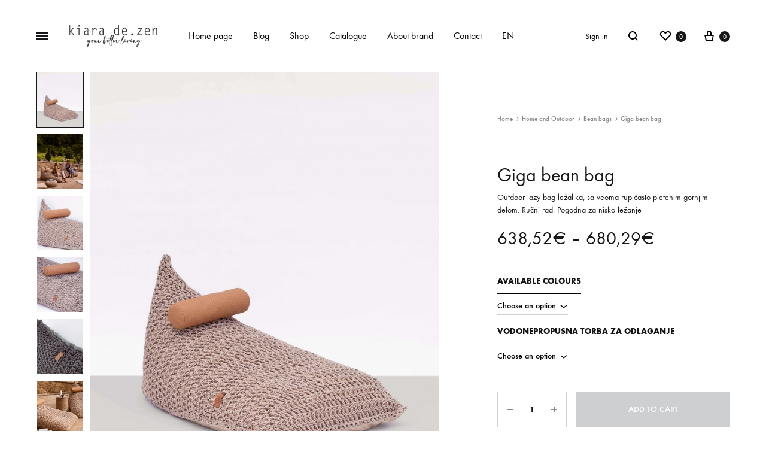

--- FILE ---
content_type: text/html; charset=UTF-8
request_url: https://kiaradezen.com/en/product/giga-lazy-lezaljka/
body_size: 33099
content:
<!doctype html>
<html lang="en-US">
<head>
	<meta charset="UTF-8">
	<meta name="viewport" content="width=device-width, initial-scale=1">
	<link rel="profile" href="http://gmpg.org/xfn/11">

	<title>Giga lazy bag ležaljka &#8211; Kiara de.zen</title>
<meta name='robots' content='max-image-preview:large' />
	<style>img:is([sizes="auto" i], [sizes^="auto," i]) { contain-intrinsic-size: 3000px 1500px }</style>
	<link rel="preload" href="https://kiaradezen.com/wp-content/themes/konte/fonts/functionpro-light-webfont.woff2" as="font" type="font/woff2" crossorigin><link rel="preload" href="https://kiaradezen.com/wp-content/themes/konte/fonts/functionpro-book-webfont.woff2" as="font" type="font/woff2" crossorigin><link rel="preload" href="https://kiaradezen.com/wp-content/themes/konte/fonts/functionpro-medium-webfont.woff2" as="font" type="font/woff2" crossorigin><link rel="preload" href="https://kiaradezen.com/wp-content/themes/konte/fonts/functionpro-demi-webfont.woff2" as="font" type="font/woff2" crossorigin><link rel="preload" href="https://kiaradezen.com/wp-content/themes/konte/fonts/functionpro-bold-webfont.woff2" as="font" type="font/woff2" crossorigin>
<!-- Google Tag Manager by PYS -->
    <script data-cfasync="false" data-pagespeed-no-defer>
	    window.dataLayerPYS = window.dataLayerPYS || [];
	</script>
<!-- End Google Tag Manager by PYS --><script type='application/javascript'  id='pys-version-script'>console.log('PixelYourSite Free version 11.1.4.1');</script>
<link rel='dns-prefetch' href='//kiaradezen.com' />
<link rel="alternate" type="application/rss+xml" title="Kiara de.zen &raquo; Feed" href="https://kiaradezen.com/en/feed/" />
<link rel="alternate" type="application/rss+xml" title="Kiara de.zen &raquo; Comments Feed" href="https://kiaradezen.com/en/comments/feed/" />
<meta property="og:image" content="https://kiaradezen.com/wp-content/uploads/2023/05/IMG_6968-Editsajt-1-scaled.jpg" /><script type="text/javascript">
/* <![CDATA[ */
window._wpemojiSettings = {"baseUrl":"https:\/\/s.w.org\/images\/core\/emoji\/16.0.1\/72x72\/","ext":".png","svgUrl":"https:\/\/s.w.org\/images\/core\/emoji\/16.0.1\/svg\/","svgExt":".svg","source":{"concatemoji":"https:\/\/kiaradezen.com\/wp-includes\/js\/wp-emoji-release.min.js?ver=6.8.3"}};
/*! This file is auto-generated */
!function(s,n){var o,i,e;function c(e){try{var t={supportTests:e,timestamp:(new Date).valueOf()};sessionStorage.setItem(o,JSON.stringify(t))}catch(e){}}function p(e,t,n){e.clearRect(0,0,e.canvas.width,e.canvas.height),e.fillText(t,0,0);var t=new Uint32Array(e.getImageData(0,0,e.canvas.width,e.canvas.height).data),a=(e.clearRect(0,0,e.canvas.width,e.canvas.height),e.fillText(n,0,0),new Uint32Array(e.getImageData(0,0,e.canvas.width,e.canvas.height).data));return t.every(function(e,t){return e===a[t]})}function u(e,t){e.clearRect(0,0,e.canvas.width,e.canvas.height),e.fillText(t,0,0);for(var n=e.getImageData(16,16,1,1),a=0;a<n.data.length;a++)if(0!==n.data[a])return!1;return!0}function f(e,t,n,a){switch(t){case"flag":return n(e,"\ud83c\udff3\ufe0f\u200d\u26a7\ufe0f","\ud83c\udff3\ufe0f\u200b\u26a7\ufe0f")?!1:!n(e,"\ud83c\udde8\ud83c\uddf6","\ud83c\udde8\u200b\ud83c\uddf6")&&!n(e,"\ud83c\udff4\udb40\udc67\udb40\udc62\udb40\udc65\udb40\udc6e\udb40\udc67\udb40\udc7f","\ud83c\udff4\u200b\udb40\udc67\u200b\udb40\udc62\u200b\udb40\udc65\u200b\udb40\udc6e\u200b\udb40\udc67\u200b\udb40\udc7f");case"emoji":return!a(e,"\ud83e\udedf")}return!1}function g(e,t,n,a){var r="undefined"!=typeof WorkerGlobalScope&&self instanceof WorkerGlobalScope?new OffscreenCanvas(300,150):s.createElement("canvas"),o=r.getContext("2d",{willReadFrequently:!0}),i=(o.textBaseline="top",o.font="600 32px Arial",{});return e.forEach(function(e){i[e]=t(o,e,n,a)}),i}function t(e){var t=s.createElement("script");t.src=e,t.defer=!0,s.head.appendChild(t)}"undefined"!=typeof Promise&&(o="wpEmojiSettingsSupports",i=["flag","emoji"],n.supports={everything:!0,everythingExceptFlag:!0},e=new Promise(function(e){s.addEventListener("DOMContentLoaded",e,{once:!0})}),new Promise(function(t){var n=function(){try{var e=JSON.parse(sessionStorage.getItem(o));if("object"==typeof e&&"number"==typeof e.timestamp&&(new Date).valueOf()<e.timestamp+604800&&"object"==typeof e.supportTests)return e.supportTests}catch(e){}return null}();if(!n){if("undefined"!=typeof Worker&&"undefined"!=typeof OffscreenCanvas&&"undefined"!=typeof URL&&URL.createObjectURL&&"undefined"!=typeof Blob)try{var e="postMessage("+g.toString()+"("+[JSON.stringify(i),f.toString(),p.toString(),u.toString()].join(",")+"));",a=new Blob([e],{type:"text/javascript"}),r=new Worker(URL.createObjectURL(a),{name:"wpTestEmojiSupports"});return void(r.onmessage=function(e){c(n=e.data),r.terminate(),t(n)})}catch(e){}c(n=g(i,f,p,u))}t(n)}).then(function(e){for(var t in e)n.supports[t]=e[t],n.supports.everything=n.supports.everything&&n.supports[t],"flag"!==t&&(n.supports.everythingExceptFlag=n.supports.everythingExceptFlag&&n.supports[t]);n.supports.everythingExceptFlag=n.supports.everythingExceptFlag&&!n.supports.flag,n.DOMReady=!1,n.readyCallback=function(){n.DOMReady=!0}}).then(function(){return e}).then(function(){var e;n.supports.everything||(n.readyCallback(),(e=n.source||{}).concatemoji?t(e.concatemoji):e.wpemoji&&e.twemoji&&(t(e.twemoji),t(e.wpemoji)))}))}((window,document),window._wpemojiSettings);
/* ]]> */
</script>
<style id='wp-emoji-styles-inline-css' type='text/css'>

	img.wp-smiley, img.emoji {
		display: inline !important;
		border: none !important;
		box-shadow: none !important;
		height: 1em !important;
		width: 1em !important;
		margin: 0 0.07em !important;
		vertical-align: -0.1em !important;
		background: none !important;
		padding: 0 !important;
	}
</style>
<link rel='stylesheet' id='wp-block-library-css' href='https://kiaradezen.com/wp-includes/css/dist/block-library/style.min.css?ver=6.8.3' type='text/css' media='all' />
<style id='wp-block-library-theme-inline-css' type='text/css'>
.wp-block-audio :where(figcaption){color:#555;font-size:13px;text-align:center}.is-dark-theme .wp-block-audio :where(figcaption){color:#ffffffa6}.wp-block-audio{margin:0 0 1em}.wp-block-code{border:1px solid #ccc;border-radius:4px;font-family:Menlo,Consolas,monaco,monospace;padding:.8em 1em}.wp-block-embed :where(figcaption){color:#555;font-size:13px;text-align:center}.is-dark-theme .wp-block-embed :where(figcaption){color:#ffffffa6}.wp-block-embed{margin:0 0 1em}.blocks-gallery-caption{color:#555;font-size:13px;text-align:center}.is-dark-theme .blocks-gallery-caption{color:#ffffffa6}:root :where(.wp-block-image figcaption){color:#555;font-size:13px;text-align:center}.is-dark-theme :root :where(.wp-block-image figcaption){color:#ffffffa6}.wp-block-image{margin:0 0 1em}.wp-block-pullquote{border-bottom:4px solid;border-top:4px solid;color:currentColor;margin-bottom:1.75em}.wp-block-pullquote cite,.wp-block-pullquote footer,.wp-block-pullquote__citation{color:currentColor;font-size:.8125em;font-style:normal;text-transform:uppercase}.wp-block-quote{border-left:.25em solid;margin:0 0 1.75em;padding-left:1em}.wp-block-quote cite,.wp-block-quote footer{color:currentColor;font-size:.8125em;font-style:normal;position:relative}.wp-block-quote:where(.has-text-align-right){border-left:none;border-right:.25em solid;padding-left:0;padding-right:1em}.wp-block-quote:where(.has-text-align-center){border:none;padding-left:0}.wp-block-quote.is-large,.wp-block-quote.is-style-large,.wp-block-quote:where(.is-style-plain){border:none}.wp-block-search .wp-block-search__label{font-weight:700}.wp-block-search__button{border:1px solid #ccc;padding:.375em .625em}:where(.wp-block-group.has-background){padding:1.25em 2.375em}.wp-block-separator.has-css-opacity{opacity:.4}.wp-block-separator{border:none;border-bottom:2px solid;margin-left:auto;margin-right:auto}.wp-block-separator.has-alpha-channel-opacity{opacity:1}.wp-block-separator:not(.is-style-wide):not(.is-style-dots){width:100px}.wp-block-separator.has-background:not(.is-style-dots){border-bottom:none;height:1px}.wp-block-separator.has-background:not(.is-style-wide):not(.is-style-dots){height:2px}.wp-block-table{margin:0 0 1em}.wp-block-table td,.wp-block-table th{word-break:normal}.wp-block-table :where(figcaption){color:#555;font-size:13px;text-align:center}.is-dark-theme .wp-block-table :where(figcaption){color:#ffffffa6}.wp-block-video :where(figcaption){color:#555;font-size:13px;text-align:center}.is-dark-theme .wp-block-video :where(figcaption){color:#ffffffa6}.wp-block-video{margin:0 0 1em}:root :where(.wp-block-template-part.has-background){margin-bottom:0;margin-top:0;padding:1.25em 2.375em}
</style>
<style id='classic-theme-styles-inline-css' type='text/css'>
/*! This file is auto-generated */
.wp-block-button__link{color:#fff;background-color:#32373c;border-radius:9999px;box-shadow:none;text-decoration:none;padding:calc(.667em + 2px) calc(1.333em + 2px);font-size:1.125em}.wp-block-file__button{background:#32373c;color:#fff;text-decoration:none}
</style>
<style id='global-styles-inline-css' type='text/css'>
:root{--wp--preset--aspect-ratio--square: 1;--wp--preset--aspect-ratio--4-3: 4/3;--wp--preset--aspect-ratio--3-4: 3/4;--wp--preset--aspect-ratio--3-2: 3/2;--wp--preset--aspect-ratio--2-3: 2/3;--wp--preset--aspect-ratio--16-9: 16/9;--wp--preset--aspect-ratio--9-16: 9/16;--wp--preset--color--black: #000000;--wp--preset--color--cyan-bluish-gray: #abb8c3;--wp--preset--color--white: #ffffff;--wp--preset--color--pale-pink: #f78da7;--wp--preset--color--vivid-red: #cf2e2e;--wp--preset--color--luminous-vivid-orange: #ff6900;--wp--preset--color--luminous-vivid-amber: #fcb900;--wp--preset--color--light-green-cyan: #7bdcb5;--wp--preset--color--vivid-green-cyan: #00d084;--wp--preset--color--pale-cyan-blue: #8ed1fc;--wp--preset--color--vivid-cyan-blue: #0693e3;--wp--preset--color--vivid-purple: #9b51e0;--wp--preset--gradient--vivid-cyan-blue-to-vivid-purple: linear-gradient(135deg,rgba(6,147,227,1) 0%,rgb(155,81,224) 100%);--wp--preset--gradient--light-green-cyan-to-vivid-green-cyan: linear-gradient(135deg,rgb(122,220,180) 0%,rgb(0,208,130) 100%);--wp--preset--gradient--luminous-vivid-amber-to-luminous-vivid-orange: linear-gradient(135deg,rgba(252,185,0,1) 0%,rgba(255,105,0,1) 100%);--wp--preset--gradient--luminous-vivid-orange-to-vivid-red: linear-gradient(135deg,rgba(255,105,0,1) 0%,rgb(207,46,46) 100%);--wp--preset--gradient--very-light-gray-to-cyan-bluish-gray: linear-gradient(135deg,rgb(238,238,238) 0%,rgb(169,184,195) 100%);--wp--preset--gradient--cool-to-warm-spectrum: linear-gradient(135deg,rgb(74,234,220) 0%,rgb(151,120,209) 20%,rgb(207,42,186) 40%,rgb(238,44,130) 60%,rgb(251,105,98) 80%,rgb(254,248,76) 100%);--wp--preset--gradient--blush-light-purple: linear-gradient(135deg,rgb(255,206,236) 0%,rgb(152,150,240) 100%);--wp--preset--gradient--blush-bordeaux: linear-gradient(135deg,rgb(254,205,165) 0%,rgb(254,45,45) 50%,rgb(107,0,62) 100%);--wp--preset--gradient--luminous-dusk: linear-gradient(135deg,rgb(255,203,112) 0%,rgb(199,81,192) 50%,rgb(65,88,208) 100%);--wp--preset--gradient--pale-ocean: linear-gradient(135deg,rgb(255,245,203) 0%,rgb(182,227,212) 50%,rgb(51,167,181) 100%);--wp--preset--gradient--electric-grass: linear-gradient(135deg,rgb(202,248,128) 0%,rgb(113,206,126) 100%);--wp--preset--gradient--midnight: linear-gradient(135deg,rgb(2,3,129) 0%,rgb(40,116,252) 100%);--wp--preset--font-size--small: 12px;--wp--preset--font-size--medium: 24px;--wp--preset--font-size--large: 40px;--wp--preset--font-size--x-large: 42px;--wp--preset--font-size--normal: 18px;--wp--preset--font-size--huge: 64px;--wp--preset--spacing--20: 0.44rem;--wp--preset--spacing--30: 0.67rem;--wp--preset--spacing--40: 1rem;--wp--preset--spacing--50: 1.5rem;--wp--preset--spacing--60: 2.25rem;--wp--preset--spacing--70: 3.38rem;--wp--preset--spacing--80: 5.06rem;--wp--preset--shadow--natural: 6px 6px 9px rgba(0, 0, 0, 0.2);--wp--preset--shadow--deep: 12px 12px 50px rgba(0, 0, 0, 0.4);--wp--preset--shadow--sharp: 6px 6px 0px rgba(0, 0, 0, 0.2);--wp--preset--shadow--outlined: 6px 6px 0px -3px rgba(255, 255, 255, 1), 6px 6px rgba(0, 0, 0, 1);--wp--preset--shadow--crisp: 6px 6px 0px rgba(0, 0, 0, 1);}:where(.is-layout-flex){gap: 0.5em;}:where(.is-layout-grid){gap: 0.5em;}body .is-layout-flex{display: flex;}.is-layout-flex{flex-wrap: wrap;align-items: center;}.is-layout-flex > :is(*, div){margin: 0;}body .is-layout-grid{display: grid;}.is-layout-grid > :is(*, div){margin: 0;}:where(.wp-block-columns.is-layout-flex){gap: 2em;}:where(.wp-block-columns.is-layout-grid){gap: 2em;}:where(.wp-block-post-template.is-layout-flex){gap: 1.25em;}:where(.wp-block-post-template.is-layout-grid){gap: 1.25em;}.has-black-color{color: var(--wp--preset--color--black) !important;}.has-cyan-bluish-gray-color{color: var(--wp--preset--color--cyan-bluish-gray) !important;}.has-white-color{color: var(--wp--preset--color--white) !important;}.has-pale-pink-color{color: var(--wp--preset--color--pale-pink) !important;}.has-vivid-red-color{color: var(--wp--preset--color--vivid-red) !important;}.has-luminous-vivid-orange-color{color: var(--wp--preset--color--luminous-vivid-orange) !important;}.has-luminous-vivid-amber-color{color: var(--wp--preset--color--luminous-vivid-amber) !important;}.has-light-green-cyan-color{color: var(--wp--preset--color--light-green-cyan) !important;}.has-vivid-green-cyan-color{color: var(--wp--preset--color--vivid-green-cyan) !important;}.has-pale-cyan-blue-color{color: var(--wp--preset--color--pale-cyan-blue) !important;}.has-vivid-cyan-blue-color{color: var(--wp--preset--color--vivid-cyan-blue) !important;}.has-vivid-purple-color{color: var(--wp--preset--color--vivid-purple) !important;}.has-black-background-color{background-color: var(--wp--preset--color--black) !important;}.has-cyan-bluish-gray-background-color{background-color: var(--wp--preset--color--cyan-bluish-gray) !important;}.has-white-background-color{background-color: var(--wp--preset--color--white) !important;}.has-pale-pink-background-color{background-color: var(--wp--preset--color--pale-pink) !important;}.has-vivid-red-background-color{background-color: var(--wp--preset--color--vivid-red) !important;}.has-luminous-vivid-orange-background-color{background-color: var(--wp--preset--color--luminous-vivid-orange) !important;}.has-luminous-vivid-amber-background-color{background-color: var(--wp--preset--color--luminous-vivid-amber) !important;}.has-light-green-cyan-background-color{background-color: var(--wp--preset--color--light-green-cyan) !important;}.has-vivid-green-cyan-background-color{background-color: var(--wp--preset--color--vivid-green-cyan) !important;}.has-pale-cyan-blue-background-color{background-color: var(--wp--preset--color--pale-cyan-blue) !important;}.has-vivid-cyan-blue-background-color{background-color: var(--wp--preset--color--vivid-cyan-blue) !important;}.has-vivid-purple-background-color{background-color: var(--wp--preset--color--vivid-purple) !important;}.has-black-border-color{border-color: var(--wp--preset--color--black) !important;}.has-cyan-bluish-gray-border-color{border-color: var(--wp--preset--color--cyan-bluish-gray) !important;}.has-white-border-color{border-color: var(--wp--preset--color--white) !important;}.has-pale-pink-border-color{border-color: var(--wp--preset--color--pale-pink) !important;}.has-vivid-red-border-color{border-color: var(--wp--preset--color--vivid-red) !important;}.has-luminous-vivid-orange-border-color{border-color: var(--wp--preset--color--luminous-vivid-orange) !important;}.has-luminous-vivid-amber-border-color{border-color: var(--wp--preset--color--luminous-vivid-amber) !important;}.has-light-green-cyan-border-color{border-color: var(--wp--preset--color--light-green-cyan) !important;}.has-vivid-green-cyan-border-color{border-color: var(--wp--preset--color--vivid-green-cyan) !important;}.has-pale-cyan-blue-border-color{border-color: var(--wp--preset--color--pale-cyan-blue) !important;}.has-vivid-cyan-blue-border-color{border-color: var(--wp--preset--color--vivid-cyan-blue) !important;}.has-vivid-purple-border-color{border-color: var(--wp--preset--color--vivid-purple) !important;}.has-vivid-cyan-blue-to-vivid-purple-gradient-background{background: var(--wp--preset--gradient--vivid-cyan-blue-to-vivid-purple) !important;}.has-light-green-cyan-to-vivid-green-cyan-gradient-background{background: var(--wp--preset--gradient--light-green-cyan-to-vivid-green-cyan) !important;}.has-luminous-vivid-amber-to-luminous-vivid-orange-gradient-background{background: var(--wp--preset--gradient--luminous-vivid-amber-to-luminous-vivid-orange) !important;}.has-luminous-vivid-orange-to-vivid-red-gradient-background{background: var(--wp--preset--gradient--luminous-vivid-orange-to-vivid-red) !important;}.has-very-light-gray-to-cyan-bluish-gray-gradient-background{background: var(--wp--preset--gradient--very-light-gray-to-cyan-bluish-gray) !important;}.has-cool-to-warm-spectrum-gradient-background{background: var(--wp--preset--gradient--cool-to-warm-spectrum) !important;}.has-blush-light-purple-gradient-background{background: var(--wp--preset--gradient--blush-light-purple) !important;}.has-blush-bordeaux-gradient-background{background: var(--wp--preset--gradient--blush-bordeaux) !important;}.has-luminous-dusk-gradient-background{background: var(--wp--preset--gradient--luminous-dusk) !important;}.has-pale-ocean-gradient-background{background: var(--wp--preset--gradient--pale-ocean) !important;}.has-electric-grass-gradient-background{background: var(--wp--preset--gradient--electric-grass) !important;}.has-midnight-gradient-background{background: var(--wp--preset--gradient--midnight) !important;}.has-small-font-size{font-size: var(--wp--preset--font-size--small) !important;}.has-medium-font-size{font-size: var(--wp--preset--font-size--medium) !important;}.has-large-font-size{font-size: var(--wp--preset--font-size--large) !important;}.has-x-large-font-size{font-size: var(--wp--preset--font-size--x-large) !important;}
:where(.wp-block-post-template.is-layout-flex){gap: 1.25em;}:where(.wp-block-post-template.is-layout-grid){gap: 1.25em;}
:where(.wp-block-columns.is-layout-flex){gap: 2em;}:where(.wp-block-columns.is-layout-grid){gap: 2em;}
:root :where(.wp-block-pullquote){font-size: 1.5em;line-height: 1.6;}
</style>
<link rel='stylesheet' id='contact-form-7-css' href='https://kiaradezen.com/wp-content/plugins/contact-form-7/includes/css/styles.css?ver=6.1.4' type='text/css' media='all' />
<link rel='stylesheet' id='photoswipe-css' href='https://kiaradezen.com/wp-content/plugins/woocommerce/assets/css/photoswipe/photoswipe.min.css?ver=10.3.5' type='text/css' media='all' />
<link rel='stylesheet' id='photoswipe-default-skin-css' href='https://kiaradezen.com/wp-content/plugins/woocommerce/assets/css/photoswipe/default-skin/default-skin.min.css?ver=10.3.5' type='text/css' media='all' />
<style id='woocommerce-inline-inline-css' type='text/css'>
.woocommerce form .form-row .required { visibility: visible; }
</style>
<link rel='stylesheet' id='trp-language-switcher-style-css' href='https://kiaradezen.com/wp-content/plugins/translatepress-multilingual/assets/css/trp-language-switcher.css?ver=3.0.5' type='text/css' media='all' />
<link rel='stylesheet' id='brands-styles-css' href='https://kiaradezen.com/wp-content/plugins/woocommerce/assets/css/brands.css?ver=10.3.5' type='text/css' media='all' />
<link rel='stylesheet' id='konte-fonts-css' href='https://fonts.googleapis.com/css?family=Crimson+Text%3A600%7CCrimson+Text&#038;subset=latin%2Clatin-ext&#038;ver=6.8.3' type='text/css' media='all' />
<link rel='stylesheet' id='animate-css' href='https://kiaradezen.com/wp-content/themes/konte/css/animate.css?ver=3.5.2' type='text/css' media='all' />
<link rel='stylesheet' id='font-awesome-css' href='https://kiaradezen.com/wp-content/plugins/elementor/assets/lib/font-awesome/css/font-awesome.min.css?ver=4.7.0' type='text/css' media='all' />
<link rel='stylesheet' id='bootstrap-grid-css' href='https://kiaradezen.com/wp-content/themes/konte/css/bootstrap.css?ver=3.3.7' type='text/css' media='all' />
<link rel='stylesheet' id='konte-css' href='https://kiaradezen.com/wp-content/themes/konte/style.css?ver=1.0.0' type='text/css' media='all' />
<style id='konte-inline-css' type='text/css'>
.topbar {height: 40px}.header-main, .header-v10 .site-branding, .header-v10 .header-main .header-right-items { height: 120px; }.header-bottom { height: 90px; }.header-mobile {height: 60px}.logo img {height: 40px;}.logo svg {width: auto;height: 40px;}.hamburger-screen-background { background-image: url(https://kiaradezen.com/wp-content/uploads/2021/08/IMG_9978-1.jpg); }
</style>
<link rel='stylesheet' id='soo-wishlist-css' href='https://kiaradezen.com/wp-content/plugins/soo-wishlist/assets/css/wishlist.css?ver=1.2.5' type='text/css' media='all' />
<link rel='stylesheet' id='tawcvs-frontend-css' href='https://kiaradezen.com/wp-content/plugins/variation-swatches-for-woocommerce/assets/css/frontend.css?ver=2.2.5' type='text/css' media='all' />
<link rel='stylesheet' id='konte-child-css' href='https://kiaradezen.com/wp-content/themes/konte-child/style.css?ver=6.8.3' type='text/css' media='all' />
<link rel='stylesheet' id='select2-css' href='https://kiaradezen.com/wp-content/plugins/woocommerce/assets/css/select2.css?ver=10.3.5' type='text/css' media='all' />
<link rel='stylesheet' id='konte-woocommerce-css' href='https://kiaradezen.com/wp-content/themes/konte/woocommerce.css?ver=6.8.3' type='text/css' media='all' />
<style id='konte-woocommerce-inline-css' type='text/css'>
.woocommerce-badge.onsale {background-color: #3ee590}.woocommerce-badge.new {background-color: #ffb453}.woocommerce-badge.featured {background-color: #ff736c}.woocommerce-badge.sold-out {background-color: #838889}
</style>
<script type="text/template" id="tmpl-variation-template">
	<div class="woocommerce-variation-description">{{{ data.variation.variation_description }}}</div>
	<div class="woocommerce-variation-price">{{{ data.variation.price_html }}}</div>
	<div class="woocommerce-variation-availability">{{{ data.variation.availability_html }}}</div>
</script>
<script type="text/template" id="tmpl-unavailable-variation-template">
	<p role="alert">Sorry, this product is unavailable. Please choose a different combination.</p>
</script>
<script type="text/javascript" id="jquery-core-js-extra">
/* <![CDATA[ */
var pysFacebookRest = {"restApiUrl":"https:\/\/kiaradezen.com\/en\/wp-json\/pys-facebook\/v1\/event","debug":"1"};
/* ]]> */
</script>
<script type="text/javascript" src="https://kiaradezen.com/wp-includes/js/jquery/jquery.min.js?ver=3.7.1" id="jquery-core-js"></script>
<script type="text/javascript" src="https://kiaradezen.com/wp-includes/js/jquery/jquery-migrate.min.js?ver=3.4.1" id="jquery-migrate-js"></script>
<script type="text/javascript" src="https://kiaradezen.com/wp-content/plugins/woocommerce/assets/js/jquery-blockui/jquery.blockUI.min.js?ver=2.7.0-wc.10.3.5" id="wc-jquery-blockui-js" data-wp-strategy="defer"></script>
<script type="text/javascript" id="wc-add-to-cart-js-extra">
/* <![CDATA[ */
var wc_add_to_cart_params = {"ajax_url":"\/wp-admin\/admin-ajax.php","wc_ajax_url":"https:\/\/kiaradezen.com\/en\/?wc-ajax=%%endpoint%%","i18n_view_cart":"View cart","cart_url":"https:\/\/kiaradezen.com\/en\/korpa\/","is_cart":"","cart_redirect_after_add":"no"};
/* ]]> */
</script>
<script type="text/javascript" src="https://kiaradezen.com/wp-content/plugins/woocommerce/assets/js/frontend/add-to-cart.min.js?ver=10.3.5" id="wc-add-to-cart-js" data-wp-strategy="defer"></script>
<script type="text/javascript" src="https://kiaradezen.com/wp-content/plugins/woocommerce/assets/js/flexslider/jquery.flexslider.min.js?ver=2.7.2-wc.10.3.5" id="wc-flexslider-js" defer="defer" data-wp-strategy="defer"></script>
<script type="text/javascript" src="https://kiaradezen.com/wp-content/plugins/woocommerce/assets/js/photoswipe/photoswipe.min.js?ver=4.1.1-wc.10.3.5" id="wc-photoswipe-js" defer="defer" data-wp-strategy="defer"></script>
<script type="text/javascript" src="https://kiaradezen.com/wp-content/plugins/woocommerce/assets/js/photoswipe/photoswipe-ui-default.min.js?ver=4.1.1-wc.10.3.5" id="wc-photoswipe-ui-default-js" defer="defer" data-wp-strategy="defer"></script>
<script type="text/javascript" id="wc-single-product-js-extra">
/* <![CDATA[ */
var wc_single_product_params = {"i18n_required_rating_text":"Please select a rating","i18n_rating_options":["1 of 5 stars","2 of 5 stars","3 of 5 stars","4 of 5 stars","5 of 5 stars"],"i18n_product_gallery_trigger_text":"View full-screen image gallery","review_rating_required":"yes","flexslider":{"rtl":false,"animation":"slide","smoothHeight":true,"directionNav":false,"controlNav":"thumbnails","slideshow":false,"animationSpeed":500,"animationLoop":false,"allowOneSlide":false},"zoom_enabled":"","zoom_options":[],"photoswipe_enabled":"1","photoswipe_options":{"shareEl":false,"closeOnScroll":false,"history":false,"hideAnimationDuration":400,"showAnimationDuration":400,"captionEl":false,"showHideOpacity":true},"flexslider_enabled":"1"};
/* ]]> */
</script>
<script type="text/javascript" src="https://kiaradezen.com/wp-content/plugins/woocommerce/assets/js/frontend/single-product.min.js?ver=10.3.5" id="wc-single-product-js" defer="defer" data-wp-strategy="defer"></script>
<script type="text/javascript" src="https://kiaradezen.com/wp-content/plugins/woocommerce/assets/js/js-cookie/js.cookie.min.js?ver=2.1.4-wc.10.3.5" id="wc-js-cookie-js" defer="defer" data-wp-strategy="defer"></script>
<script type="text/javascript" id="woocommerce-js-extra">
/* <![CDATA[ */
var woocommerce_params = {"ajax_url":"\/wp-admin\/admin-ajax.php","wc_ajax_url":"https:\/\/kiaradezen.com\/en\/?wc-ajax=%%endpoint%%","i18n_password_show":"Show password","i18n_password_hide":"Hide password"};
/* ]]> */
</script>
<script type="text/javascript" src="https://kiaradezen.com/wp-content/plugins/woocommerce/assets/js/frontend/woocommerce.min.js?ver=10.3.5" id="woocommerce-js" defer="defer" data-wp-strategy="defer"></script>
<script type="text/javascript" src="https://kiaradezen.com/wp-content/plugins/translatepress-multilingual/assets/js/trp-frontend-compatibility.js?ver=3.0.5" id="trp-frontend-compatibility-js"></script>
<script type="text/javascript" src="https://kiaradezen.com/wp-content/plugins/js_composer/assets/js/vendors/woocommerce-add-to-cart.js?ver=6.6.0" id="vc_woocommerce-add-to-cart-js-js"></script>
<script type="text/javascript" src="https://kiaradezen.com/wp-includes/js/underscore.min.js?ver=1.13.7" id="underscore-js"></script>
<script type="text/javascript" id="wp-util-js-extra">
/* <![CDATA[ */
var _wpUtilSettings = {"ajax":{"url":"\/wp-admin\/admin-ajax.php"}};
/* ]]> */
</script>
<script type="text/javascript" src="https://kiaradezen.com/wp-includes/js/wp-util.min.js?ver=6.8.3" id="wp-util-js"></script>
<script type="text/javascript" src="https://kiaradezen.com/wp-content/plugins/pixelyoursite/dist/scripts/jquery.bind-first-0.2.3.min.js?ver=0.2.3" id="jquery-bind-first-js"></script>
<script type="text/javascript" src="https://kiaradezen.com/wp-content/plugins/pixelyoursite/dist/scripts/js.cookie-2.1.3.min.js?ver=2.1.3" id="js-cookie-pys-js"></script>
<script type="text/javascript" src="https://kiaradezen.com/wp-content/plugins/pixelyoursite/dist/scripts/tld.min.js?ver=2.3.1" id="js-tld-js"></script>
<script type="text/javascript" id="pys-js-extra">
/* <![CDATA[ */
var pysOptions = {"staticEvents":{"facebook":{"woo_view_content":[{"delay":0,"type":"static","name":"ViewContent","pixelIds":["1925961041084577"],"eventID":"e7b7b226-6ddb-4a67-b6cd-c54a4cb7670f","params":{"content_ids":["5260"],"content_type":"product_group","tags":"Lazy punjenje, Od kanapa, Outdoor, Vodootporno","content_name":"Giga lazy bag le\u017ealjka","category_name":"Le\u017ealjka set, Le\u017ealjke","value":"74900","currency":"RSD","contents":[{"id":"5260","quantity":1}],"product_price":"74900","page_title":"Giga lazy bag le\u017ealjka","post_type":"product","post_id":5260,"plugin":"PixelYourSite","user_role":"guest","event_url":"kiaradezen.com\/en\/product\/giga-lazy-lezaljka\/"},"e_id":"woo_view_content","ids":[],"hasTimeWindow":false,"timeWindow":0,"woo_order":"","edd_order":""}],"init_event":[{"delay":0,"type":"static","ajaxFire":false,"name":"PageView","pixelIds":["1925961041084577"],"eventID":"8aadfd6f-1812-4314-9e7f-5aa9a034db52","params":{"page_title":"Giga lazy bag le\u017ealjka","post_type":"product","post_id":5260,"plugin":"PixelYourSite","user_role":"guest","event_url":"kiaradezen.com\/en\/product\/giga-lazy-lezaljka\/"},"e_id":"init_event","ids":[],"hasTimeWindow":false,"timeWindow":0,"woo_order":"","edd_order":""}]},"ga":{"woo_view_content":[{"delay":0,"type":"static","name":"view_item","trackingIds":["G-830NNLHCJH"],"eventID":"e7b7b226-6ddb-4a67-b6cd-c54a4cb7670f","params":{"event_category":"ecommerce","currency":"RSD","items":[{"item_id":"5260","item_name":"Giga lazy bag le\u017ealjka","quantity":1,"price":"74900","item_category":"Le\u017ealjke","item_category2":"Le\u017ealjka set"}],"value":"74900","page_title":"Giga lazy bag le\u017ealjka","post_type":"product","post_id":5260,"plugin":"PixelYourSite","user_role":"guest","event_url":"kiaradezen.com\/en\/product\/giga-lazy-lezaljka\/"},"e_id":"woo_view_content","ids":[],"hasTimeWindow":false,"timeWindow":0,"pixelIds":[],"woo_order":"","edd_order":""}]}},"dynamicEvents":[],"triggerEvents":[],"triggerEventTypes":[],"facebook":{"pixelIds":["1925961041084577"],"advancedMatching":[],"advancedMatchingEnabled":true,"removeMetadata":false,"wooVariableAsSimple":false,"serverApiEnabled":true,"wooCRSendFromServer":false,"send_external_id":null,"enabled_medical":false,"do_not_track_medical_param":["event_url","post_title","page_title","landing_page","content_name","categories","category_name","tags"],"meta_ldu":false},"ga":{"trackingIds":["G-830NNLHCJH"],"commentEventEnabled":true,"downloadEnabled":true,"formEventEnabled":true,"crossDomainEnabled":false,"crossDomainAcceptIncoming":false,"crossDomainDomains":[],"isDebugEnabled":["index_0"],"serverContainerUrls":{"G-830NNLHCJH":{"enable_server_container":"","server_container_url":"","transport_url":""}},"additionalConfig":{"G-830NNLHCJH":{"first_party_collection":true}},"disableAdvertisingFeatures":false,"disableAdvertisingPersonalization":false,"wooVariableAsSimple":true,"custom_page_view_event":false},"debug":"1","siteUrl":"https:\/\/kiaradezen.com","ajaxUrl":"https:\/\/kiaradezen.com\/wp-admin\/admin-ajax.php","ajax_event":"55fd3581c9","enable_remove_download_url_param":"1","cookie_duration":"7","last_visit_duration":"60","enable_success_send_form":"","ajaxForServerEvent":"1","ajaxForServerStaticEvent":"1","useSendBeacon":"1","send_external_id":"1","external_id_expire":"180","track_cookie_for_subdomains":"1","google_consent_mode":"1","gdpr":{"ajax_enabled":false,"all_disabled_by_api":false,"facebook_disabled_by_api":false,"analytics_disabled_by_api":false,"google_ads_disabled_by_api":false,"pinterest_disabled_by_api":false,"bing_disabled_by_api":false,"reddit_disabled_by_api":false,"externalID_disabled_by_api":false,"facebook_prior_consent_enabled":true,"analytics_prior_consent_enabled":true,"google_ads_prior_consent_enabled":null,"pinterest_prior_consent_enabled":true,"bing_prior_consent_enabled":true,"cookiebot_integration_enabled":false,"cookiebot_facebook_consent_category":"marketing","cookiebot_analytics_consent_category":"statistics","cookiebot_tiktok_consent_category":"marketing","cookiebot_google_ads_consent_category":"marketing","cookiebot_pinterest_consent_category":"marketing","cookiebot_bing_consent_category":"marketing","consent_magic_integration_enabled":false,"real_cookie_banner_integration_enabled":false,"cookie_notice_integration_enabled":false,"cookie_law_info_integration_enabled":false,"analytics_storage":{"enabled":true,"value":"granted","filter":false},"ad_storage":{"enabled":true,"value":"granted","filter":false},"ad_user_data":{"enabled":true,"value":"granted","filter":false},"ad_personalization":{"enabled":true,"value":"granted","filter":false}},"cookie":{"disabled_all_cookie":false,"disabled_start_session_cookie":false,"disabled_advanced_form_data_cookie":false,"disabled_landing_page_cookie":false,"disabled_first_visit_cookie":false,"disabled_trafficsource_cookie":false,"disabled_utmTerms_cookie":false,"disabled_utmId_cookie":false},"tracking_analytics":{"TrafficSource":"direct","TrafficLanding":"undefined","TrafficUtms":[],"TrafficUtmsId":[]},"GATags":{"ga_datalayer_type":"default","ga_datalayer_name":"dataLayerPYS"},"woo":{"enabled":true,"enabled_save_data_to_orders":true,"addToCartOnButtonEnabled":true,"addToCartOnButtonValueEnabled":true,"addToCartOnButtonValueOption":"price","singleProductId":5260,"removeFromCartSelector":"form.woocommerce-cart-form .remove","addToCartCatchMethod":"add_cart_hook","is_order_received_page":false,"containOrderId":false},"edd":{"enabled":false},"cache_bypass":"1765681034"};
/* ]]> */
</script>
<script type="text/javascript" src="https://kiaradezen.com/wp-content/plugins/pixelyoursite/dist/scripts/public.js?ver=11.1.4.1" id="pys-js"></script>
<script type="text/javascript" src="https://kiaradezen.com/wp-content/plugins/woocommerce/assets/js/select2/select2.full.min.js?ver=4.0.3-wc.10.3.5" id="wc-select2-js" defer="defer" data-wp-strategy="defer"></script>
<script type="text/javascript" id="wc-add-to-cart-variation-js-extra">
/* <![CDATA[ */
var wc_add_to_cart_variation_params = {"wc_ajax_url":"https:\/\/kiaradezen.com\/en\/?wc-ajax=%%endpoint%%","i18n_no_matching_variations_text":"Sorry, no products matched your selection. Please choose a different combination.","i18n_make_a_selection_text":"Please select some product options before adding this product to your cart.","i18n_unavailable_text":"Sorry, this product is unavailable. Please choose a different combination.","i18n_reset_alert_text":"Your selection has been reset. Please select some product options before adding this product to your cart."};
/* ]]> */
</script>
<script type="text/javascript" src="https://kiaradezen.com/wp-content/plugins/woocommerce/assets/js/frontend/add-to-cart-variation.min.js?ver=10.3.5" id="wc-add-to-cart-variation-js" defer="defer" data-wp-strategy="defer"></script>
<link rel="https://api.w.org/" href="https://kiaradezen.com/en/wp-json/" /><link rel="alternate" title="JSON" type="application/json" href="https://kiaradezen.com/en/wp-json/wp/v2/product/5260" /><link rel="EditURI" type="application/rsd+xml" title="RSD" href="https://kiaradezen.com/xmlrpc.php?rsd" />
<meta name="generator" content="WordPress 6.8.3" />
<meta name="generator" content="WooCommerce 10.3.5" />
<link rel="canonical" href="https://kiaradezen.com/en/product/giga-lazy-lezaljka/" />
<link rel='shortlink' href='https://kiaradezen.com/en/?p=5260' />
<link rel="alternate" title="oEmbed (JSON)" type="application/json+oembed" href="https://kiaradezen.com/en/wp-json/oembed/1.0/embed?url=https%3A%2F%2Fkiaradezen.com%2Fen%2Fproduct%2Fgiga-lazy-lezaljka%2F" />
<link rel="alternate" title="oEmbed (XML)" type="text/xml+oembed" href="https://kiaradezen.com/en/wp-json/oembed/1.0/embed?url=https%3A%2F%2Fkiaradezen.com%2Fen%2Fproduct%2Fgiga-lazy-lezaljka%2F&#038;format=xml" />
<meta name="facebook-domain-verification" content="1opfdzmbtoa93bbhkpir3nbj1bxk16" /><link rel="alternate" hreflang="sr-RS" href="https://kiaradezen.com/product/giga-lazy-lezaljka/"/>
<link rel="alternate" hreflang="en-US" href="https://kiaradezen.com/en/product/giga-lazy-lezaljka/"/>
<link rel="alternate" hreflang="sr" href="https://kiaradezen.com/product/giga-lazy-lezaljka/"/>
<link rel="alternate" hreflang="en" href="https://kiaradezen.com/en/product/giga-lazy-lezaljka/"/>
	<noscript><style>.woocommerce-product-gallery{ opacity: 1 !important; }</style></noscript>
	<meta name="generator" content="Elementor 3.33.2; features: additional_custom_breakpoints; settings: css_print_method-external, google_font-enabled, font_display-auto">
<style type="text/css">.recentcomments a{display:inline !important;padding:0 !important;margin:0 !important;}</style>			<style>
				.e-con.e-parent:nth-of-type(n+4):not(.e-lazyloaded):not(.e-no-lazyload),
				.e-con.e-parent:nth-of-type(n+4):not(.e-lazyloaded):not(.e-no-lazyload) * {
					background-image: none !important;
				}
				@media screen and (max-height: 1024px) {
					.e-con.e-parent:nth-of-type(n+3):not(.e-lazyloaded):not(.e-no-lazyload),
					.e-con.e-parent:nth-of-type(n+3):not(.e-lazyloaded):not(.e-no-lazyload) * {
						background-image: none !important;
					}
				}
				@media screen and (max-height: 640px) {
					.e-con.e-parent:nth-of-type(n+2):not(.e-lazyloaded):not(.e-no-lazyload),
					.e-con.e-parent:nth-of-type(n+2):not(.e-lazyloaded):not(.e-no-lazyload) * {
						background-image: none !important;
					}
				}
			</style>
			<meta name="generator" content="Powered by WPBakery Page Builder - drag and drop page builder for WordPress."/>
<meta name="generator" content="Powered by Slider Revolution 6.5.4 - responsive, Mobile-Friendly Slider Plugin for WordPress with comfortable drag and drop interface." />
<link rel="icon" href="https://kiaradezen.com/wp-content/uploads/2021/08/cropped-icon-32x32.png" sizes="32x32" />
<link rel="icon" href="https://kiaradezen.com/wp-content/uploads/2021/08/cropped-icon-192x192.png" sizes="192x192" />
<link rel="apple-touch-icon" href="https://kiaradezen.com/wp-content/uploads/2021/08/cropped-icon-180x180.png" />
<meta name="msapplication-TileImage" content="https://kiaradezen.com/wp-content/uploads/2021/08/cropped-icon-270x270.png" />
<script type="text/javascript">function setREVStartSize(e){
			//window.requestAnimationFrame(function() {				 
				window.RSIW = window.RSIW===undefined ? window.innerWidth : window.RSIW;	
				window.RSIH = window.RSIH===undefined ? window.innerHeight : window.RSIH;	
				try {								
					var pw = document.getElementById(e.c).parentNode.offsetWidth,
						newh;
					pw = pw===0 || isNaN(pw) ? window.RSIW : pw;
					e.tabw = e.tabw===undefined ? 0 : parseInt(e.tabw);
					e.thumbw = e.thumbw===undefined ? 0 : parseInt(e.thumbw);
					e.tabh = e.tabh===undefined ? 0 : parseInt(e.tabh);
					e.thumbh = e.thumbh===undefined ? 0 : parseInt(e.thumbh);
					e.tabhide = e.tabhide===undefined ? 0 : parseInt(e.tabhide);
					e.thumbhide = e.thumbhide===undefined ? 0 : parseInt(e.thumbhide);
					e.mh = e.mh===undefined || e.mh=="" || e.mh==="auto" ? 0 : parseInt(e.mh,0);		
					if(e.layout==="fullscreen" || e.l==="fullscreen") 						
						newh = Math.max(e.mh,window.RSIH);					
					else{					
						e.gw = Array.isArray(e.gw) ? e.gw : [e.gw];
						for (var i in e.rl) if (e.gw[i]===undefined || e.gw[i]===0) e.gw[i] = e.gw[i-1];					
						e.gh = e.el===undefined || e.el==="" || (Array.isArray(e.el) && e.el.length==0)? e.gh : e.el;
						e.gh = Array.isArray(e.gh) ? e.gh : [e.gh];
						for (var i in e.rl) if (e.gh[i]===undefined || e.gh[i]===0) e.gh[i] = e.gh[i-1];
											
						var nl = new Array(e.rl.length),
							ix = 0,						
							sl;					
						e.tabw = e.tabhide>=pw ? 0 : e.tabw;
						e.thumbw = e.thumbhide>=pw ? 0 : e.thumbw;
						e.tabh = e.tabhide>=pw ? 0 : e.tabh;
						e.thumbh = e.thumbhide>=pw ? 0 : e.thumbh;					
						for (var i in e.rl) nl[i] = e.rl[i]<window.RSIW ? 0 : e.rl[i];
						sl = nl[0];									
						for (var i in nl) if (sl>nl[i] && nl[i]>0) { sl = nl[i]; ix=i;}															
						var m = pw>(e.gw[ix]+e.tabw+e.thumbw) ? 1 : (pw-(e.tabw+e.thumbw)) / (e.gw[ix]);					
						newh =  (e.gh[ix] * m) + (e.tabh + e.thumbh);
					}
					var el = document.getElementById(e.c);
					if (el!==null && el) el.style.height = newh+"px";					
					el = document.getElementById(e.c+"_wrapper");
					if (el!==null && el) el.style.height = newh+"px";
				} catch(e){
					console.log("Failure at Presize of Slider:" + e)
				}					   
			//});
		  };</script>
<style id="kirki-inline-styles">/* devanagari */
@font-face {
  font-family: 'Poppins';
  font-style: normal;
  font-weight: 700;
  font-display: swap;
  src: url(https://kiaradezen.com/wp-content/fonts/poppins/pxiByp8kv8JHgFVrLCz7Z11lFc-K.woff2) format('woff2');
  unicode-range: U+0900-097F, U+1CD0-1CF9, U+200C-200D, U+20A8, U+20B9, U+20F0, U+25CC, U+A830-A839, U+A8E0-A8FF, U+11B00-11B09;
}
/* latin-ext */
@font-face {
  font-family: 'Poppins';
  font-style: normal;
  font-weight: 700;
  font-display: swap;
  src: url(https://kiaradezen.com/wp-content/fonts/poppins/pxiByp8kv8JHgFVrLCz7Z1JlFc-K.woff2) format('woff2');
  unicode-range: U+0100-02BA, U+02BD-02C5, U+02C7-02CC, U+02CE-02D7, U+02DD-02FF, U+0304, U+0308, U+0329, U+1D00-1DBF, U+1E00-1E9F, U+1EF2-1EFF, U+2020, U+20A0-20AB, U+20AD-20C0, U+2113, U+2C60-2C7F, U+A720-A7FF;
}
/* latin */
@font-face {
  font-family: 'Poppins';
  font-style: normal;
  font-weight: 700;
  font-display: swap;
  src: url(https://kiaradezen.com/wp-content/fonts/poppins/pxiByp8kv8JHgFVrLCz7Z1xlFQ.woff2) format('woff2');
  unicode-range: U+0000-00FF, U+0131, U+0152-0153, U+02BB-02BC, U+02C6, U+02DA, U+02DC, U+0304, U+0308, U+0329, U+2000-206F, U+20AC, U+2122, U+2191, U+2193, U+2212, U+2215, U+FEFF, U+FFFD;
}/* devanagari */
@font-face {
  font-family: 'Poppins';
  font-style: normal;
  font-weight: 700;
  font-display: swap;
  src: url(https://kiaradezen.com/wp-content/fonts/poppins/pxiByp8kv8JHgFVrLCz7Z11lFc-K.woff2) format('woff2');
  unicode-range: U+0900-097F, U+1CD0-1CF9, U+200C-200D, U+20A8, U+20B9, U+20F0, U+25CC, U+A830-A839, U+A8E0-A8FF, U+11B00-11B09;
}
/* latin-ext */
@font-face {
  font-family: 'Poppins';
  font-style: normal;
  font-weight: 700;
  font-display: swap;
  src: url(https://kiaradezen.com/wp-content/fonts/poppins/pxiByp8kv8JHgFVrLCz7Z1JlFc-K.woff2) format('woff2');
  unicode-range: U+0100-02BA, U+02BD-02C5, U+02C7-02CC, U+02CE-02D7, U+02DD-02FF, U+0304, U+0308, U+0329, U+1D00-1DBF, U+1E00-1E9F, U+1EF2-1EFF, U+2020, U+20A0-20AB, U+20AD-20C0, U+2113, U+2C60-2C7F, U+A720-A7FF;
}
/* latin */
@font-face {
  font-family: 'Poppins';
  font-style: normal;
  font-weight: 700;
  font-display: swap;
  src: url(https://kiaradezen.com/wp-content/fonts/poppins/pxiByp8kv8JHgFVrLCz7Z1xlFQ.woff2) format('woff2');
  unicode-range: U+0000-00FF, U+0131, U+0152-0153, U+02BB-02BC, U+02C6, U+02DA, U+02DC, U+0304, U+0308, U+0329, U+2000-206F, U+20AC, U+2122, U+2191, U+2193, U+2212, U+2215, U+FEFF, U+FFFD;
}/* devanagari */
@font-face {
  font-family: 'Poppins';
  font-style: normal;
  font-weight: 700;
  font-display: swap;
  src: url(https://kiaradezen.com/wp-content/fonts/poppins/pxiByp8kv8JHgFVrLCz7Z11lFc-K.woff2) format('woff2');
  unicode-range: U+0900-097F, U+1CD0-1CF9, U+200C-200D, U+20A8, U+20B9, U+20F0, U+25CC, U+A830-A839, U+A8E0-A8FF, U+11B00-11B09;
}
/* latin-ext */
@font-face {
  font-family: 'Poppins';
  font-style: normal;
  font-weight: 700;
  font-display: swap;
  src: url(https://kiaradezen.com/wp-content/fonts/poppins/pxiByp8kv8JHgFVrLCz7Z1JlFc-K.woff2) format('woff2');
  unicode-range: U+0100-02BA, U+02BD-02C5, U+02C7-02CC, U+02CE-02D7, U+02DD-02FF, U+0304, U+0308, U+0329, U+1D00-1DBF, U+1E00-1E9F, U+1EF2-1EFF, U+2020, U+20A0-20AB, U+20AD-20C0, U+2113, U+2C60-2C7F, U+A720-A7FF;
}
/* latin */
@font-face {
  font-family: 'Poppins';
  font-style: normal;
  font-weight: 700;
  font-display: swap;
  src: url(https://kiaradezen.com/wp-content/fonts/poppins/pxiByp8kv8JHgFVrLCz7Z1xlFQ.woff2) format('woff2');
  unicode-range: U+0000-00FF, U+0131, U+0152-0153, U+02BB-02BC, U+02C6, U+02DA, U+02DC, U+0304, U+0308, U+0329, U+2000-206F, U+20AC, U+2122, U+2191, U+2193, U+2212, U+2215, U+FEFF, U+FFFD;
}</style><noscript><style> .wpb_animate_when_almost_visible { opacity: 1; }</style></noscript></head>

<body class="wp-singular product-template-default single single-product postid-5260 wp-embed-responsive wp-theme-konte wp-child-theme-konte-child theme-konte woocommerce woocommerce-page woocommerce-no-js translatepress-en_US no-sidebar wpb-js-composer js-comp-ver-6.6.0 vc_responsive woocommerce-active product-v6 elementor-default elementor-kit-5 currency-eur">


<div id="svg-defs" class="svg-defs hidden"><svg xmlns="http://www.w3.org/2000/svg" xmlns:xlink="http://www.w3.org/1999/xlink"><symbol viewbox="0 0 24 24" id="account" xmlns="http://www.w3.org/2000/svg"><path d="M12 12c-2.5 0-4-1.5-4-4 0-2.39 1.61-4 4-4s4 1.61 4 4c0 2.5-1.5 4-4 4zm0-6c-.6 0-2 .19-2 2 0 1.42.58 2 2 2s2-.58 2-2c0-1.81-1.4-2-2-2zM18 20H6c-.55 0-1-.45-1-1 0-4.21 2.09-6 7-6s7 1.79 7 6c0 .55-.45 1-1 1zM7.04 18h9.92c-.17-1.76-1.04-3-4.96-3s-4.79 1.24-4.96 3z"/><path fill="none" d="M0 0h24v24H0z"/></symbol><symbol viewbox="2 2 10 10" id="arrow-breadcrumb" xmlns="http://www.w3.org/2000/svg"><path d="M9.156 7l-2.5 3.125-.669-.536L8.058 7 5.987 4.411l.669-.536z"/><path fill="none" d="M2 2h10v10H2z"/></symbol><symbol viewbox="0 0 32 32" id="arrow-down" xmlns="http://www.w3.org/2000/svg"><path fill="none" d="M0 0h32v32H0z"/><path d="M17 18V4h-2v14H9l7 10 7-10h-6zm-1.04 6.512L12.841 20H19.079l-3.119 4.512z"/></symbol><symbol viewbox="0 0 14 14" id="arrow-dropdown" xmlns="http://www.w3.org/2000/svg"><path d="M7 10.773L1.531 6.398l.938-1.171L7 8.851l4.531-3.624.938 1.171z"/><path fill="none" d="M0 0h14v14H0z"/></symbol><symbol viewbox="0 0 32 32" id="arrow-left" xmlns="http://www.w3.org/2000/svg"><path fill="none" d="M0 0h32v32H0z"/><path d="M14 17h14v-2H14V9L4 16l10 7v-6zm-6.512-1.04L12 12.841V19.079L7.488 15.96z"/></symbol><symbol viewbox="0 0 24 24" id="cart" xmlns="http://www.w3.org/2000/svg"><path fill="none" d="M0 0h24v24H0z"/><path d="M19 10h-3V7c0-2.206-1.794-4-4-4S8 4.794 8 7v3H5c-.55 0-.908.441-.797.979l1.879 9.042c.112.538.654.979 1.204.979h9.429c.55 0 1.092-.441 1.203-.979l1.879-9.042C19.908 10.441 19.55 10 19 10zm-9-3c0-1.103.897-2 2-2s2 .897 2 2v3h-4V7zm6.087 12H7.913l-1.455-7h11.313l-1.684 7z"/></symbol><symbol viewbox="0 0 12 12" id="check-checkbox" xmlns="http://www.w3.org/2000/svg"><path d="M4.177 10.543L.434 6.8l1.132-1.132 2.611 2.611 6.258-6.256 1.13 1.132z"/></symbol><symbol viewbox="0 0 24 24" id="close" xmlns="http://www.w3.org/2000/svg"><path fill="none" d="M0 0h24v24H0z"/><path d="M19.778 5.636l-1.414-1.414L12 10.586 5.636 4.222 4.222 5.636 10.586 12l-6.364 6.364 1.414 1.414L12 13.414l6.364 6.364 1.414-1.414L13.414 12z"/></symbol><symbol viewbox="0 0 18 18" id="close-mini" xmlns="http://www.w3.org/2000/svg"><path fill="none" d="M0 0h18v18H0z"/><path d="M11.576 5.576L9 8.152 6.424 5.576l-.848.848L8.152 9l-2.576 2.576.848.848L9 9.848l2.576 2.576.848-.848L9.848 9l2.576-2.576z"/><path d="M9 1a8 8 0 100 16A8 8 0 009 1zm0 15c-3.86 0-7-3.14-7-7s3.14-7 7-7 7 3.14 7 7-3.14 7-7 7z"/></symbol><symbol viewbox="0 0 16 16" id="comment" xmlns="http://www.w3.org/2000/svg"><path fill="none" d="M0 0h16v16H0z"/><path d="M13 3v8.826l-1.849-1.585L10.87 10H3V3h10m1-1H2v9h8.5l3.5 3V2z"/></symbol><symbol viewbox="0 0 40 40" id="error" xmlns="http://www.w3.org/2000/svg"><path d="M20 0C8.972 0 0 8.972 0 20s8.972 20 20 20 20-8.972 20-20S31.028 0 20 0zm0 38c-9.925 0-18-8.075-18-18S10.075 2 20 2s18 8.075 18 18-8.075 18-18 18z"/><path d="M25.293 13.293L20 18.586l-5.293-5.293-1.414 1.414L18.586 20l-5.293 5.293 1.414 1.414L20 21.414l5.293 5.293 1.414-1.414L21.414 20l5.293-5.293z"/></symbol><symbol viewbox="0 0 24 24" id="eye" xmlns="http://www.w3.org/2000/svg"><circle cx="12" cy="12" r="2"/><path d="M16.466 6.748C15.238 5.583 13.619 5 12 5s-3.238.583-4.466 1.748L2 12l5.534 5.252C8.762 18.417 10.381 19 12 19s3.238-.583 4.466-1.748L22 12l-5.534-5.252zm-1.377 9.053C14.274 16.574 13.177 17 12 17s-2.274-.426-3.089-1.199L4.905 12 8.91 8.199C9.726 7.426 10.823 7 12 7s2.274.426 3.089 1.199L19.095 12l-4.006 3.801z"/><path fill="none" d="M0 0h24v24H0z"/></symbol><symbol viewbox="0 0 24 24" id="filter" xmlns="http://www.w3.org/2000/svg"><path fill="none" d="M0 0h24v24H0z"/><path d="M9.859 7A3.991 3.991 0 006 4a4 4 0 000 8c1.862 0 3.412-1.278 3.859-3H22V7H9.859zM6 10a1.994 1.994 0 01-1.723-1C4.106 8.705 4 8.366 4 8s.106-.705.277-1c.347-.595.985-1 1.723-1s1.376.405 1.723 1c.171.295.277.634.277 1s-.106.705-.277 1c-.347.595-.985 1-1.723 1zM13 12a3.991 3.991 0 00-3.859 3H2v2h7.141c.446 1.722 1.997 3 3.859 3s3.412-1.278 3.859-3H22v-2h-5.141A3.991 3.991 0 0013 12zm0 6a1.994 1.994 0 01-1.723-1c-.171-.295-.277-.634-.277-1s.106-.705.277-1c.346-.595.984-1 1.723-1s1.376.405 1.723 1c.171.295.277.634.277 1s-.106.705-.277 1c-.347.595-.985 1-1.723 1z"/></symbol><symbol viewbox="0 0 20 20" id="gallery" xmlns="http://www.w3.org/2000/svg"><path d="M15 13H1V3h14v10zM3 11h10V5H3v6z"/><path d="M19 17H6v-2h11V8h2z"/><path fill="none" d="M0 0h20v20H0z"/></symbol><symbol viewbox="0 0 24 24" id="heart" xmlns="http://www.w3.org/2000/svg"><path d="M16.243 3.843c-1.28 0-2.559.488-3.536 1.464L12 6.015l-.707-.707c-.976-.976-2.256-1.464-3.536-1.464s-2.559.487-3.535 1.464a5 5 0 000 7.071L6.343 14.5l2.121 2.121L12 20.157l3.536-3.536 2.121-2.121 2.121-2.121a5 5 0 00-3.535-8.536z"/><path fill="none" d="M0 0h24v24H0z"/></symbol><symbol viewbox="0 0 24 24" id="heart-o" xmlns="http://www.w3.org/2000/svg"><path d="M16.243 5.843c.801 0 1.555.312 2.121.879a3.003 3.003 0 010 4.243l-2.121 2.121-2.121 2.121L12 17.328l-2.121-2.121-2.121-2.121-2.121-2.121a2.98 2.98 0 01-.879-2.121c0-.801.312-1.555.879-2.121a2.98 2.98 0 012.121-.879c.801 0 1.555.312 2.121.879l.707.707L12 8.843l1.414-1.414.707-.707a2.98 2.98 0 012.122-.879m0-2c-1.28 0-2.559.488-3.536 1.464L12 6.015l-.707-.707c-.976-.976-2.256-1.464-3.536-1.464s-2.559.487-3.535 1.464a5 5 0 000 7.071L6.343 14.5l2.121 2.121L12 20.157l3.536-3.536 2.121-2.121 2.121-2.121a5 5 0 00-3.535-8.536z"/><path fill="none" d="M0 0h24v24H0z"/></symbol><symbol viewbox="0 0 40 40" id="information" xmlns="http://www.w3.org/2000/svg"><path d="M20 40C8.972 40 0 31.028 0 20S8.972 0 20 0s20 8.972 20 20-8.972 20-20 20zm0-38C10.075 2 2 10.075 2 20s8.075 18 18 18 18-8.075 18-18S29.925 2 20 2z"/><path d="M19 16h2v12h-2zM19 12h2v2h-2z"/></symbol><symbol viewbox="0 0 16 16" id="left" xmlns="http://www.w3.org/2000/svg"><path fill="none" d="M0 0h16v16H0z"/><path d="M8.394 13.941L4.073 8l4.321-5.941 1.212.882L5.927 8l3.679 5.059z"/></symbol><symbol viewbox="0 0 24 24" id="menu" xmlns="http://www.w3.org/2000/svg"><path fill="none" d="M0 0h24v24H0z"/><path d="M2 6h20v2H2zM2 16h20v2H2zM2 11h20v2H2z"/></symbol><symbol viewbox="0 0 16 16" id="minus" xmlns="http://www.w3.org/2000/svg"><path fill="none" d="M0 0h16v16H0z"/><path d="M3 7h10v2H3z"/></symbol><symbol viewbox="0 0 16 16" id="plus" xmlns="http://www.w3.org/2000/svg"><path fill="none" d="M0 0h16v16H0z"/><path d="M13 7H9V3H7v4H3v2h4v4h2V9h4z"/></symbol><symbol viewbox="3.5 4.5 16 16" id="plus-mini" xmlns="http://www.w3.org/2000/svg"><path fill="none" d="M3.5 4.5h16v16h-16z"/><path d="M15.5 11.5h-3v-3h-2v3h-3v2h3v3h2v-3h3z"/></symbol><symbol viewbox="0 0 24 24" id="plus-zoom" xmlns="http://www.w3.org/2000/svg"><path fill="none" d="M0 0h24v24H0z"/><path d="M20 11h-7V4h-2v7H4v2h7v7h2v-7h7z"/></symbol><symbol viewbox="0 0 16 16" id="right" xmlns="http://www.w3.org/2000/svg"><path fill="none" d="M0 0h16v16H0z"/><path d="M7.606 13.941L11.927 8 7.606 2.059l-1.212.882L10.073 8l-3.679 5.059z"/></symbol><symbol viewbox="0 0 24 24" id="search" xmlns="http://www.w3.org/2000/svg"><path fill="none" d="M0 0h24v24H0z"/><path d="M20 18.586l-3.402-3.402A6.953 6.953 0 0018 11c0-3.86-3.141-7-7-7-3.86 0-7 3.14-7 7 0 3.859 3.14 7 7 7 1.57 0 3.015-.526 4.184-1.402L18.586 20 20 18.586zM6 11c0-2.757 2.243-5 5-5s5 2.243 5 5-2.243 5-5 5-5-2.243-5-5z"/></symbol><symbol viewbox="0 0 16 16" id="share" xmlns="http://www.w3.org/2000/svg"><path d="M7 2.957V10h1V2.957l1.646 1.647.708-.708L7.5 1.043 4.646 3.896l.708.708z"/><path d="M10 6v1h1v6H4V7h1V6H3v8h9V6z"/><path fill="none" d="M0 0h16v16H0z"/></symbol><symbol viewbox="0 0 24 24" id="shop-bag" xmlns="http://www.w3.org/2000/svg"><path fill="none" d="M0 0h24v24H0z"/><path d="M20.958 19.465l-.906-14.969a1.613 1.613 0 00-1.59-1.492H5.507c-.835 0-1.541.668-1.592 1.492l-.913 14.969c-.05.821.58 1.492 1.408 1.492H19.55a1.39 1.39 0 001.41-1.492zm-15.926-.503L5.884 5h12.2l.845 13.963H5.032z"/><path d="M13.97 6.993v2.52c0 .146-.06.447-.232.734-.286.476-.801.763-1.763.763-.961 0-1.477-.286-1.762-.763a1.594 1.594 0 01-.232-.735V6.993H7.986v2.52c0 .475.127 1.11.516 1.76.649 1.083 1.817 1.732 3.473 1.732 1.657 0 2.825-.65 3.474-1.732a3.473 3.473 0 00.516-1.76v-2.52H13.97z"/></symbol><symbol viewbox="0 0 24 24" id="shop-bag-2" xmlns="http://www.w3.org/2000/svg"><path fill="none" d="M0 0h24v24H0z"/><path d="M18.395 3H4.87a.847.847 0 00-.847.847v16.27c0 .467.378.847.846.847h13.527c.469 0 .848-.38.848-.846V3.847A.848.848 0 0018.395 3zm-.847 16.27H5.715V4.694H17.55V19.27z"/><path d="M11.631 14.657a4.31 4.31 0 004.304-4.304V6.895a.847.847 0 10-1.693 0v3.458a2.615 2.615 0 01-2.611 2.61 2.614 2.614 0 01-2.611-2.61V6.895a.847.847 0 00-1.694 0v3.458a4.311 4.311 0 004.305 4.304z"/></symbol><symbol viewbox="0 0 24 24" id="shop-bag-3" xmlns="http://www.w3.org/2000/svg"><path fill="none" d="M0 0h24v24H0z"/><path d="M18.388 19.768l-.81-12.346a1.071 1.071 0 00-1.069-1.001h-1.384A3.432 3.432 0 0011.696 3a3.432 3.432 0 00-3.428 3.421H6.884c-.565 0-1.032.438-1.07 1.001l-.812 12.392a1.072 1.072 0 001.07 1.141h11.25a1.071 1.071 0 001.066-1.187zM11.696 5.143c.707 0 1.282.573 1.286 1.278h-2.571a1.287 1.287 0 011.285-1.278zm-4.48 13.67l.671-10.25h7.619l.672 10.25H7.215z"/></symbol><symbol viewbox="0 0 24 24" id="shop-bag-4" xmlns="http://www.w3.org/2000/svg"><path fill="none" d="M0 0h24v24H0z"/><path d="M18.633 20.101L18.09 8.143a.818.818 0 00-.817-.78h-2.455V6c0-1.654-1.346-3-3-3s-3 1.346-3 3v1.362H6.364a.818.818 0 00-.818.781l-.545 12.002a.818.818 0 00.817.855H17.82a.818.818 0 00.814-.899zm-8.179-14.1c0-.753.612-1.365 1.364-1.365.752 0 1.364.612 1.364 1.364v1.362h-2.728V6zm-3.78 13.363l.471-10.365h1.673v.818a.818.818 0 001.636 0v-.818h2.728v.818a.818.818 0 001.636 0v-.818h1.673l.47 10.365H6.675z"/></symbol><symbol viewbox="0 0 24 24" id="shop-bag-5" xmlns="http://www.w3.org/2000/svg"><path fill="none" d="M0 0h24v24H0z"/><path d="M19.311 20.091L18.256 8.486a.794.794 0 00-.79-.723h-2.383V5.912A2.915 2.915 0 0012.171 3 2.915 2.915 0 009.26 5.912v1.851H6.877a.794.794 0 00-.79.723l-1.06 11.648a.794.794 0 00.791.866H18.525a.794.794 0 00.786-.909zm-8.463-14.18c0-.729.594-1.323 1.323-1.323.73 0 1.324.594 1.324 1.324v1.851h-2.647V5.912zm-4.16 13.5l.914-10.06h9.138l.915 10.06H6.688z"/><path d="M10.615 10.643a.801.801 0 00-.561-.233.801.801 0 00-.562.233.8.8 0 00-.232.562.8.8 0 00.232.561.801.801 0 00.562.232.8.8 0 00.561-.232.799.799 0 00.233-.561.799.799 0 00-.233-.562zM14.85 10.643a.801.801 0 00-.561-.233.8.8 0 00-.562.233.8.8 0 00-.232.562.8.8 0 00.232.561.8.8 0 00.562.232.8.8 0 00.562-.232.8.8 0 00.232-.561.8.8 0 00-.232-.562z"/></symbol><symbol viewbox="0 0 24 24" id="shop-cart" xmlns="http://www.w3.org/2000/svg"><path fill="none" d="M0 0h24v24H0z"/><path d="M20.347 6.057a.818.818 0 00-.656-.33H7.09l-.222-2A.818.818 0 006.054 3H3.873a.818.818 0 000 1.636h1.45l.22 1.99.003.021.786 7.08a.818.818 0 00.813.728H17.57c.362 0 .68-.238.784-.584l2.122-7.091a.818.818 0 00-.128-.723zm-3.387 6.761H7.878l-.606-5.454h11.32l-1.632 5.454zM8.782 16.09a2.457 2.457 0 00-2.455 2.455A2.457 2.457 0 008.782 21a2.457 2.457 0 002.454-2.455 2.457 2.457 0 00-2.454-2.454zm0 3.274a.82.82 0 010-1.637.82.82 0 010 1.637zM15.273 16.09a2.457 2.457 0 00-2.455 2.455A2.457 2.457 0 0015.273 21a2.457 2.457 0 002.454-2.455 2.457 2.457 0 00-2.454-2.454zm0 3.274a.82.82 0 010-1.637.82.82 0 010 1.637z"/></symbol><symbol viewbox="0 0 24 24" id="socials" xmlns="http://www.w3.org/2000/svg"><path d="M17 13c-1.2 0-2.266.542-3 1.382l-3.091-1.546c.058-.27.091-.549.091-.836 0-.287-.033-.566-.091-.836L14 9.618c.734.84 1.8 1.382 3 1.382 2.206 0 4-1.794 4-4s-1.794-4-4-4-4 1.794-4 4c0 .287.033.566.091.836L10 9.382A3.975 3.975 0 007 8c-2.206 0-4 1.794-4 4s1.794 4 4 4c1.2 0 2.266-.542 3-1.382l3.091 1.546c-.058.27-.091.549-.091.836 0 2.206 1.794 4 4 4s4-1.794 4-4-1.794-4-4-4zm0-8c1.103 0 2 .897 2 2s-.897 2-2 2-2-.897-2-2 .897-2 2-2zM7 14c-1.103 0-2-.897-2-2s.897-2 2-2 2 .897 2 2-.897 2-2 2zm10 5c-1.103 0-2-.897-2-2s.897-2 2-2 2 .897 2 2-.897 2-2 2z"/><path fill="none" d="M0 0h24v24H0z"/></symbol><symbol viewbox="0 0 12 12" id="star" xmlns="http://www.w3.org/2000/svg"><path fill="none" d="M0 0h12v12H0z"/><path d="M6 1l1.18 3.82L11 5 7.91 7.18 9.09 11 6 8.639 2.91 11l1.18-3.82L1 5l3.82-.18z"/></symbol><symbol viewbox="0 0 40 40" id="success" xmlns="http://www.w3.org/2000/svg"><path d="M20 40C8.972 40 0 31.028 0 20S8.972 0 20 0s20 8.972 20 20-8.972 20-20 20zm0-38C10.075 2 2 10.075 2 20s8.075 18 18 18 18-8.075 18-18S29.925 2 20 2z"/><path d="M18 27.414l-6.707-6.707 1.414-1.414L18 24.586l11.293-11.293 1.414 1.414z"/></symbol><symbol viewbox="0 0 20 20" id="video" xmlns="http://www.w3.org/2000/svg"><path fill="none" d="M0 0h20v20H0z"/><path d="M5 4l10 6-10 6z"/></symbol><symbol viewbox="0 0 40 40" id="warning" xmlns="http://www.w3.org/2000/svg"><path d="M20 40C8.972 40 0 31.028 0 20S8.972 0 20 0s20 8.972 20 20-8.972 20-20 20zm0-38C10.075 2 2 10.075 2 20s8.075 18 18 18 18-8.075 18-18S29.925 2 20 2z"/><path d="M19 15h2v6h-2zM19 23h2v2h-2z"/><path d="M26 29H14c-1.673 0-3.016-.648-3.684-1.778s-.589-2.618.218-4.085l6.18-11.238c.825-1.5 1.992-2.325 3.286-2.325s2.461.825 3.285 2.325l6.182 11.238c.807 1.467.886 2.955.218 4.085S27.674 29 26 29zm-6-17.426c-.524 0-1.083.47-1.534 1.289l-6.18 11.238c-.457.831-.548 1.598-.249 2.104.299.505 1.015.795 1.963.795h12c.948 0 1.664-.29 1.963-.796s.209-1.272-.248-2.103l-6.182-11.239c-.451-.818-1.01-1.288-1.533-1.288z"/></symbol></svg>
</div>
<div id="page" class="site">

	
	<header id="masthead" class="site-header light text-dark header-prebuild header-v2">

				<div class="header-main header-contents no-center">
			<div class="konte-container-fluid site-header__container">
									
					<div class="header-left-items header-items has-menu">
						<div class="header-hamburger hamburger-menu" data-target="hamburger-fullscreen">
	<div class="hamburger-box">
		<div class="hamburger-inner"></div>
	</div>
</div>
<div class="site-branding">
	<a href="https://kiaradezen.com/en" class="logo">
					<img src="https://kiaradezen.com/wp-content/uploads/2025/04/kiara-logo-dark.png" alt="Kiara de.zen" class="logo-dark" >
			<img src="https://kiaradezen.com/wp-content/uploads/2025/04/kiara-logo-white-5.png" alt="Kiara de.zen" class="logo-light" >
			</a>

	<p class="site-title"><a href="https://kiaradezen.com/en/" rel="home">Kiara de.zen</a></p>	</div>
<nav id="primary-menu" class="main-navigation primary-navigation">
	<ul id="menu-custom-menu" class="menu nav-menu"><li id="menu-item-3804" class="menu-item menu-item-type-post_type menu-item-object-page menu-item-home menu-item-3804"><a href="https://kiaradezen.com/en/">Home page</a></li>
<li id="menu-item-3807" class="menu-item menu-item-type-post_type menu-item-object-page menu-item-3807"><a href="https://kiaradezen.com/en/blog/">Blog</a></li>
<li id="menu-item-6932" class="menu-item menu-item-type-custom menu-item-object-custom menu-item-6932"><a href="https://kiaradezen.com/en/product-categories/">Shop</a></li>
<li id="menu-item-5725" class="menu-item menu-item-type-custom menu-item-object-custom menu-item-5725"><a target="_blank" href="https://kiaradezen.com/wp-content/uploads/2025/04/2025_catalogue.pdf">Catalogue</a></li>
<li id="menu-item-3806" class="menu-item menu-item-type-post_type menu-item-object-page menu-item-3806"><a href="https://kiaradezen.com/en/o-brendu/">About brand</a></li>
<li id="menu-item-4166" class="menu-item menu-item-type-post_type menu-item-object-page menu-item-4166"><a href="https://kiaradezen.com/en/kontakt/">Contact</a></li>
<li id="menu-item-5151" class="trp-language-switcher-container menu-item menu-item-type-post_type menu-item-object-language_switcher menu-item-has-children current-language-menu-item menu-item-5151"><a href="https://kiaradezen.com/en/product/giga-lazy-lezaljka/"><span data-no-translation><span class="trp-ls-language-name">EN</span></span></a>
<ul class="sub-menu">
	<li id="menu-item-5152" class="trp-language-switcher-container menu-item menu-item-type-post_type menu-item-object-language_switcher menu-item-5152"><a href="https://kiaradezen.com/product/giga-lazy-lezaljka/"><span data-no-translation><span class="trp-ls-language-name">SR</span></span></a></li>
</ul>
</li>
</ul></nav>
					</div>

									
					<div class="header-right-items header-items">
						<div class="header-account header-account--text">
			<a href="https://kiaradezen.com/en/moj-nalog/" data-toggle="off-canvas" data-target="login-panel">
			Sign in		</a>
	</div>

<div class="header-search icon-modal">
			<span class="svg-icon icon-search search-icon" data-toggle="modal" data-target="search-modal">
			<svg role="img"><use href="#search" xlink:href="#search"></use></svg>
		</span>
	</div>
<div class="header-wishlist">
			<a href="https://kiaradezen.com/en/lista-zelja/" class="wishlist-contents">
				<span class="svg-icon icon-heart-o size-normal"><svg role="img"> <use href="#heart-o" xlink:href="#heart-o"></use> </svg></span>
				<span class="counter wishlist-counter">0</span>
			</a>
		</div>
<div class="header-cart">
	<a href="https://kiaradezen.com/en/korpa/" data-toggle="off-canvas" data-target="cart-panel">
		<span class="svg-icon icon-cart size-normal shopping-cart-icon"><svg role="img"> <use href="#cart" xlink:href="#cart"></use> </svg></span>		<span class="counter cart-counter">0</span>
	</a>
</div>
					</div>

							</div>
		</div>
		
	<div class="header-mobile custom logo-center">
		<div class="konte-container-fluid">
			
<div class="mobile-menu-hamburger">
	<button class="mobile-menu-toggle hamburger-menu" data-toggle="off-canvas" data-target="mobile-menu" aria-label="Toggle Menu" data-no-translation-aria-label="">
		<span class="hamburger-box">
			<span class="hamburger-inner"></span>
		</span>
	</button>
</div>

	<div class="site-branding">
	<a href="https://kiaradezen.com/en" class="logo">
					<img src="https://kiaradezen.com/wp-content/uploads/2025/04/kiara-logo-dark.png" alt="Kiara de.zen" class="logo-dark" >
			<img src="https://kiaradezen.com/wp-content/uploads/2025/04/kiara-logo-white-5.png" alt="Kiara de.zen" class="logo-light" >
			</a>

		</div>

<div class="mobile-header-icons">
	
<div class="header-cart">
	<a href="https://kiaradezen.com/en/korpa/" data-toggle="off-canvas" data-target="cart-panel">
		<span class="svg-icon icon-cart size-normal shopping-cart-icon"><svg role="img"> <use href="#cart" xlink:href="#cart"></use> </svg></span>		<span class="counter cart-counter">0</span>
	</a>
</div>
</div>
		</div>
	</div>

	
	</header><!-- #masthead -->

	
	<div id="content" class="site-content">

		
		<div class="site-content-container product-content-container konte-container">

			<div id="primary" class="content-area">
		<main id="main" class="site-main" role="main">
		
					
			<div class="woocommerce-notices-wrapper"></div><div id="product-5260" class="layout-v6 clearfix product type-product post-5260 status-publish first onbackorder product_cat-lezaljka-set product_cat-lezaljke-namestaj product_tag-lazy_punjenje product_tag-od-kanapa product_tag-outdoor product_tag-vodootporno has-post-thumbnail taxable shipping-taxable purchasable product-type-variable">

	<div class="woocommerce-product-gallery woocommerce-product-gallery--with-images woocommerce-product-gallery--columns-4 images lightbox-support" data-columns="4" style="opacity: 0; transition: opacity .25s ease-in-out;">
	<div class="woocommerce-product-gallery__wrapper">
		<div data-thumb="https://kiaradezen.com/wp-content/uploads/2023/05/IMG_6968-Editsajt-1-120x140.jpg" data-thumb-alt="Giga lazy bag ležaljka" data-thumb-srcset="https://kiaradezen.com/wp-content/uploads/2023/05/IMG_6968-Editsajt-1-120x140.jpg 120w, https://kiaradezen.com/wp-content/uploads/2023/05/IMG_6968-Editsajt-1-10x12.jpg 10w"  data-thumb-sizes="(max-width: 120px) 100vw, 120px" class="woocommerce-product-gallery__image"><a href="https://kiaradezen.com/wp-content/uploads/2023/05/IMG_6968-Editsajt-1-scaled.jpg"><img fetchpriority="high" width="840" height="1050" src="https://kiaradezen.com/wp-content/uploads/2023/05/IMG_6968-Editsajt-1-840x1050.jpg" class="wp-post-image" alt="Giga lazy bag ležaljka" data-caption="" data-src="https://kiaradezen.com/wp-content/uploads/2023/05/IMG_6968-Editsajt-1-scaled.jpg" data-large_image="https://kiaradezen.com/wp-content/uploads/2023/05/IMG_6968-Editsajt-1-scaled.jpg" data-large_image_width="2048" data-large_image_height="2560" decoding="async" srcset="https://kiaradezen.com/wp-content/uploads/2023/05/IMG_6968-Editsajt-1-840x1050.jpg 840w, https://kiaradezen.com/wp-content/uploads/2023/05/IMG_6968-Editsajt-1-240x300.jpg 240w, https://kiaradezen.com/wp-content/uploads/2023/05/IMG_6968-Editsajt-1-819x1024.jpg 819w, https://kiaradezen.com/wp-content/uploads/2023/05/IMG_6968-Editsajt-1-768x960.jpg 768w, https://kiaradezen.com/wp-content/uploads/2023/05/IMG_6968-Editsajt-1-1229x1536.jpg 1229w, https://kiaradezen.com/wp-content/uploads/2023/05/IMG_6968-Editsajt-1-1638x2048.jpg 1638w, https://kiaradezen.com/wp-content/uploads/2023/05/IMG_6968-Editsajt-1-10x12.jpg 10w, https://kiaradezen.com/wp-content/uploads/2023/05/IMG_6968-Editsajt-1-660x825.jpg 660w, https://kiaradezen.com/wp-content/uploads/2023/05/IMG_6968-Editsajt-1-scaled.jpg 2048w" sizes="(max-width: 840px) 100vw, 840px" /></a></div><div data-thumb="https://kiaradezen.com/wp-content/uploads/2023/05/IMG_8250sajt-scaled-120x140.jpg" data-thumb-alt="Giga lazy bag ležaljka - Image 2" data-thumb-srcset="https://kiaradezen.com/wp-content/uploads/2023/05/IMG_8250sajt-scaled-120x140.jpg 120w, https://kiaradezen.com/wp-content/uploads/2023/05/IMG_8250sajt-10x12.jpg 10w"  data-thumb-sizes="(max-width: 120px) 100vw, 120px" class="woocommerce-product-gallery__image" data-no-translation-data-thumb-alt=""><a href="https://kiaradezen.com/wp-content/uploads/2023/05/IMG_8250sajt-scaled.jpg"><img width="840" height="1052" src="https://kiaradezen.com/wp-content/uploads/2023/05/IMG_8250sajt-scaled-840x1052.jpg" class="" alt="Giga lazy bag ležaljka - Image 2" data-caption="" data-src="https://kiaradezen.com/wp-content/uploads/2023/05/IMG_8250sajt-scaled.jpg" data-large_image="https://kiaradezen.com/wp-content/uploads/2023/05/IMG_8250sajt-scaled.jpg" data-large_image_width="2045" data-large_image_height="2560" decoding="async" srcset="https://kiaradezen.com/wp-content/uploads/2023/05/IMG_8250sajt-scaled-840x1052.jpg 840w, https://kiaradezen.com/wp-content/uploads/2023/05/IMG_8250sajt-240x300.jpg 240w, https://kiaradezen.com/wp-content/uploads/2023/05/IMG_8250sajt-818x1024.jpg 818w, https://kiaradezen.com/wp-content/uploads/2023/05/IMG_8250sajt-768x961.jpg 768w, https://kiaradezen.com/wp-content/uploads/2023/05/IMG_8250sajt-1227x1536.jpg 1227w, https://kiaradezen.com/wp-content/uploads/2023/05/IMG_8250sajt-1636x2048.jpg 1636w, https://kiaradezen.com/wp-content/uploads/2023/05/IMG_8250sajt-10x12.jpg 10w, https://kiaradezen.com/wp-content/uploads/2023/05/IMG_8250sajt-660x826.jpg 660w, https://kiaradezen.com/wp-content/uploads/2023/05/IMG_8250sajt-scaled.jpg 2045w" sizes="(max-width: 840px) 100vw, 840px" data-no-translation-alt="" /></a></div><div data-thumb="https://kiaradezen.com/wp-content/uploads/2023/05/IMG_6976sajt-1-120x140.jpg" data-thumb-alt="Giga lazy bag ležaljka - Image 3" data-thumb-srcset="https://kiaradezen.com/wp-content/uploads/2023/05/IMG_6976sajt-1-120x140.jpg 120w, https://kiaradezen.com/wp-content/uploads/2023/05/IMG_6976sajt-1-10x12.jpg 10w"  data-thumb-sizes="(max-width: 120px) 100vw, 120px" class="woocommerce-product-gallery__image" data-no-translation-data-thumb-alt=""><a href="https://kiaradezen.com/wp-content/uploads/2023/05/IMG_6976sajt-1-scaled.jpg"><img width="840" height="1050" src="https://kiaradezen.com/wp-content/uploads/2023/05/IMG_6976sajt-1-840x1050.jpg" class="" alt="Giga lazy bag ležaljka - Image 3" data-caption="" data-src="https://kiaradezen.com/wp-content/uploads/2023/05/IMG_6976sajt-1-scaled.jpg" data-large_image="https://kiaradezen.com/wp-content/uploads/2023/05/IMG_6976sajt-1-scaled.jpg" data-large_image_width="2048" data-large_image_height="2560" decoding="async" srcset="https://kiaradezen.com/wp-content/uploads/2023/05/IMG_6976sajt-1-840x1050.jpg 840w, https://kiaradezen.com/wp-content/uploads/2023/05/IMG_6976sajt-1-240x300.jpg 240w, https://kiaradezen.com/wp-content/uploads/2023/05/IMG_6976sajt-1-819x1024.jpg 819w, https://kiaradezen.com/wp-content/uploads/2023/05/IMG_6976sajt-1-768x960.jpg 768w, https://kiaradezen.com/wp-content/uploads/2023/05/IMG_6976sajt-1-1229x1536.jpg 1229w, https://kiaradezen.com/wp-content/uploads/2023/05/IMG_6976sajt-1-1638x2048.jpg 1638w, https://kiaradezen.com/wp-content/uploads/2023/05/IMG_6976sajt-1-10x12.jpg 10w, https://kiaradezen.com/wp-content/uploads/2023/05/IMG_6976sajt-1-660x825.jpg 660w, https://kiaradezen.com/wp-content/uploads/2023/05/IMG_6976sajt-1-scaled.jpg 2048w" sizes="(max-width: 840px) 100vw, 840px" data-no-translation-alt="" /></a></div><div data-thumb="https://kiaradezen.com/wp-content/uploads/2023/05/IMG_6979-1-120x140.jpg" data-thumb-alt="Giga lazy bag ležaljka - Image 4" data-thumb-srcset="https://kiaradezen.com/wp-content/uploads/2023/05/IMG_6979-1-120x140.jpg 120w, https://kiaradezen.com/wp-content/uploads/2023/05/IMG_6979-1-10x12.jpg 10w"  data-thumb-sizes="(max-width: 120px) 100vw, 120px" class="woocommerce-product-gallery__image" data-no-translation-data-thumb-alt=""><a href="https://kiaradezen.com/wp-content/uploads/2023/05/IMG_6979-1-scaled.jpg"><img loading="lazy" width="840" height="1050" src="https://kiaradezen.com/wp-content/uploads/2023/05/IMG_6979-1-840x1050.jpg" class="" alt="Giga lazy bag ležaljka - Image 4" data-caption="" data-src="https://kiaradezen.com/wp-content/uploads/2023/05/IMG_6979-1-scaled.jpg" data-large_image="https://kiaradezen.com/wp-content/uploads/2023/05/IMG_6979-1-scaled.jpg" data-large_image_width="2048" data-large_image_height="2560" decoding="async" srcset="https://kiaradezen.com/wp-content/uploads/2023/05/IMG_6979-1-840x1050.jpg 840w, https://kiaradezen.com/wp-content/uploads/2023/05/IMG_6979-1-240x300.jpg 240w, https://kiaradezen.com/wp-content/uploads/2023/05/IMG_6979-1-819x1024.jpg 819w, https://kiaradezen.com/wp-content/uploads/2023/05/IMG_6979-1-768x960.jpg 768w, https://kiaradezen.com/wp-content/uploads/2023/05/IMG_6979-1-1229x1536.jpg 1229w, https://kiaradezen.com/wp-content/uploads/2023/05/IMG_6979-1-1639x2048.jpg 1639w, https://kiaradezen.com/wp-content/uploads/2023/05/IMG_6979-1-10x12.jpg 10w, https://kiaradezen.com/wp-content/uploads/2023/05/IMG_6979-1-660x825.jpg 660w, https://kiaradezen.com/wp-content/uploads/2023/05/IMG_6979-1-scaled.jpg 2048w" sizes="(max-width: 840px) 100vw, 840px" data-no-translation-alt="" /></a></div><div data-thumb="https://kiaradezen.com/wp-content/uploads/2024/11/SFT6683ab-120x140.jpg" data-thumb-alt="Giga lazy bag ležaljka - Image 5" data-thumb-srcset="https://kiaradezen.com/wp-content/uploads/2024/11/SFT6683ab-120x140.jpg 120w, https://kiaradezen.com/wp-content/uploads/2024/11/SFT6683ab-10x12.jpg 10w"  data-thumb-sizes="(max-width: 120px) 100vw, 120px" class="woocommerce-product-gallery__image" data-no-translation-data-thumb-alt=""><a href="https://kiaradezen.com/wp-content/uploads/2024/11/SFT6683ab.jpg"><img loading="lazy" width="840" height="1050" src="https://kiaradezen.com/wp-content/uploads/2024/11/SFT6683ab-840x1050.jpg" class="" alt="Giga lazy bag ležaljka - Image 5" data-caption="" data-src="https://kiaradezen.com/wp-content/uploads/2024/11/SFT6683ab.jpg" data-large_image="https://kiaradezen.com/wp-content/uploads/2024/11/SFT6683ab.jpg" data-large_image_width="2000" data-large_image_height="2500" decoding="async" srcset="https://kiaradezen.com/wp-content/uploads/2024/11/SFT6683ab-840x1050.jpg 840w, https://kiaradezen.com/wp-content/uploads/2024/11/SFT6683ab-240x300.jpg 240w, https://kiaradezen.com/wp-content/uploads/2024/11/SFT6683ab-819x1024.jpg 819w, https://kiaradezen.com/wp-content/uploads/2024/11/SFT6683ab-768x960.jpg 768w, https://kiaradezen.com/wp-content/uploads/2024/11/SFT6683ab-1229x1536.jpg 1229w, https://kiaradezen.com/wp-content/uploads/2024/11/SFT6683ab-1638x2048.jpg 1638w, https://kiaradezen.com/wp-content/uploads/2024/11/SFT6683ab-10x12.jpg 10w, https://kiaradezen.com/wp-content/uploads/2024/11/SFT6683ab-660x825.jpg 660w, https://kiaradezen.com/wp-content/uploads/2024/11/SFT6683ab.jpg 2000w" sizes="(max-width: 840px) 100vw, 840px" data-no-translation-alt="" /></a></div><div data-thumb="https://kiaradezen.com/wp-content/uploads/2023/05/IMG_8333sajt-120x140.jpg" data-thumb-alt="Giga lazy bag ležaljka - Image 6" data-thumb-srcset="https://kiaradezen.com/wp-content/uploads/2023/05/IMG_8333sajt-120x140.jpg 120w, https://kiaradezen.com/wp-content/uploads/2023/05/IMG_8333sajt-10x12.jpg 10w"  data-thumb-sizes="(max-width: 120px) 100vw, 120px" class="woocommerce-product-gallery__image" data-no-translation-data-thumb-alt=""><a href="https://kiaradezen.com/wp-content/uploads/2023/05/IMG_8333sajt.jpg"><img loading="lazy" width="840" height="1052" src="https://kiaradezen.com/wp-content/uploads/2023/05/IMG_8333sajt-840x1052.jpg" class="" alt="Giga lazy bag ležaljka - Image 6" data-caption="" data-src="https://kiaradezen.com/wp-content/uploads/2023/05/IMG_8333sajt.jpg" data-large_image="https://kiaradezen.com/wp-content/uploads/2023/05/IMG_8333sajt.jpg" data-large_image_width="2040" data-large_image_height="2554" decoding="async" srcset="https://kiaradezen.com/wp-content/uploads/2023/05/IMG_8333sajt-840x1052.jpg 840w, https://kiaradezen.com/wp-content/uploads/2023/05/IMG_8333sajt-240x300.jpg 240w, https://kiaradezen.com/wp-content/uploads/2023/05/IMG_8333sajt-818x1024.jpg 818w, https://kiaradezen.com/wp-content/uploads/2023/05/IMG_8333sajt-768x962.jpg 768w, https://kiaradezen.com/wp-content/uploads/2023/05/IMG_8333sajt-1227x1536.jpg 1227w, https://kiaradezen.com/wp-content/uploads/2023/05/IMG_8333sajt-1636x2048.jpg 1636w, https://kiaradezen.com/wp-content/uploads/2023/05/IMG_8333sajt-10x12.jpg 10w, https://kiaradezen.com/wp-content/uploads/2023/05/IMG_8333sajt-660x826.jpg 660w, https://kiaradezen.com/wp-content/uploads/2023/05/IMG_8333sajt.jpg 2040w" sizes="(max-width: 840px) 100vw, 840px" data-no-translation-alt="" /></a></div><div data-thumb="https://kiaradezen.com/wp-content/uploads/2023/05/IMG_8191sajt-scaled-120x140.jpg" data-thumb-alt="Giga lazy bag ležaljka - Image 7" data-thumb-srcset="https://kiaradezen.com/wp-content/uploads/2023/05/IMG_8191sajt-scaled-120x140.jpg 120w, https://kiaradezen.com/wp-content/uploads/2023/05/IMG_8191sajt-10x12.jpg 10w"  data-thumb-sizes="(max-width: 120px) 100vw, 120px" class="woocommerce-product-gallery__image" data-no-translation-data-thumb-alt=""><a href="https://kiaradezen.com/wp-content/uploads/2023/05/IMG_8191sajt-scaled.jpg"><img loading="lazy" width="840" height="1052" src="https://kiaradezen.com/wp-content/uploads/2023/05/IMG_8191sajt-scaled-840x1052.jpg" class="" alt="Giga lazy bag ležaljka - Image 7" data-caption="" data-src="https://kiaradezen.com/wp-content/uploads/2023/05/IMG_8191sajt-scaled.jpg" data-large_image="https://kiaradezen.com/wp-content/uploads/2023/05/IMG_8191sajt-scaled.jpg" data-large_image_width="2045" data-large_image_height="2560" decoding="async" srcset="https://kiaradezen.com/wp-content/uploads/2023/05/IMG_8191sajt-scaled-840x1052.jpg 840w, https://kiaradezen.com/wp-content/uploads/2023/05/IMG_8191sajt-240x300.jpg 240w, https://kiaradezen.com/wp-content/uploads/2023/05/IMG_8191sajt-818x1024.jpg 818w, https://kiaradezen.com/wp-content/uploads/2023/05/IMG_8191sajt-768x962.jpg 768w, https://kiaradezen.com/wp-content/uploads/2023/05/IMG_8191sajt-1227x1536.jpg 1227w, https://kiaradezen.com/wp-content/uploads/2023/05/IMG_8191sajt-1636x2048.jpg 1636w, https://kiaradezen.com/wp-content/uploads/2023/05/IMG_8191sajt-10x12.jpg 10w, https://kiaradezen.com/wp-content/uploads/2023/05/IMG_8191sajt-660x826.jpg 660w, https://kiaradezen.com/wp-content/uploads/2023/05/IMG_8191sajt-scaled.jpg 2045w" sizes="(max-width: 840px) 100vw, 840px" data-no-translation-alt="" /></a></div><div data-thumb="https://kiaradezen.com/wp-content/uploads/2023/05/IMG_8203sajt-scaled-120x140.jpg" data-thumb-alt="Giga lazy bag ležaljka - Image 8" data-thumb-srcset="https://kiaradezen.com/wp-content/uploads/2023/05/IMG_8203sajt-scaled-120x140.jpg 120w, https://kiaradezen.com/wp-content/uploads/2023/05/IMG_8203sajt-10x12.jpg 10w"  data-thumb-sizes="(max-width: 120px) 100vw, 120px" class="woocommerce-product-gallery__image" data-no-translation-data-thumb-alt=""><a href="https://kiaradezen.com/wp-content/uploads/2023/05/IMG_8203sajt-scaled.jpg"><img loading="lazy" width="840" height="1052" src="https://kiaradezen.com/wp-content/uploads/2023/05/IMG_8203sajt-scaled-840x1052.jpg" class="" alt="Giga lazy bag ležaljka - Image 8" data-caption="" data-src="https://kiaradezen.com/wp-content/uploads/2023/05/IMG_8203sajt-scaled.jpg" data-large_image="https://kiaradezen.com/wp-content/uploads/2023/05/IMG_8203sajt-scaled.jpg" data-large_image_width="2045" data-large_image_height="2560" decoding="async" srcset="https://kiaradezen.com/wp-content/uploads/2023/05/IMG_8203sajt-scaled-840x1052.jpg 840w, https://kiaradezen.com/wp-content/uploads/2023/05/IMG_8203sajt-240x300.jpg 240w, https://kiaradezen.com/wp-content/uploads/2023/05/IMG_8203sajt-818x1024.jpg 818w, https://kiaradezen.com/wp-content/uploads/2023/05/IMG_8203sajt-768x961.jpg 768w, https://kiaradezen.com/wp-content/uploads/2023/05/IMG_8203sajt-1227x1536.jpg 1227w, https://kiaradezen.com/wp-content/uploads/2023/05/IMG_8203sajt-1636x2048.jpg 1636w, https://kiaradezen.com/wp-content/uploads/2023/05/IMG_8203sajt-10x12.jpg 10w, https://kiaradezen.com/wp-content/uploads/2023/05/IMG_8203sajt-660x826.jpg 660w, https://kiaradezen.com/wp-content/uploads/2023/05/IMG_8203sajt-scaled.jpg 2045w" sizes="(max-width: 840px) 100vw, 840px" data-no-translation-alt="" /></a></div><div data-thumb="https://kiaradezen.com/wp-content/uploads/2023/05/IMG_8217sajt-scaled-120x140.jpg" data-thumb-alt="Giga lazy bag ležaljka - Image 9" data-thumb-srcset="https://kiaradezen.com/wp-content/uploads/2023/05/IMG_8217sajt-scaled-120x140.jpg 120w, https://kiaradezen.com/wp-content/uploads/2023/05/IMG_8217sajt-10x12.jpg 10w"  data-thumb-sizes="(max-width: 120px) 100vw, 120px" class="woocommerce-product-gallery__image" data-no-translation-data-thumb-alt=""><a href="https://kiaradezen.com/wp-content/uploads/2023/05/IMG_8217sajt-scaled.jpg"><img loading="lazy" width="840" height="1052" src="https://kiaradezen.com/wp-content/uploads/2023/05/IMG_8217sajt-scaled-840x1052.jpg" class="" alt="Giga lazy bag ležaljka - Image 9" data-caption="" data-src="https://kiaradezen.com/wp-content/uploads/2023/05/IMG_8217sajt-scaled.jpg" data-large_image="https://kiaradezen.com/wp-content/uploads/2023/05/IMG_8217sajt-scaled.jpg" data-large_image_width="2045" data-large_image_height="2560" decoding="async" srcset="https://kiaradezen.com/wp-content/uploads/2023/05/IMG_8217sajt-scaled-840x1052.jpg 840w, https://kiaradezen.com/wp-content/uploads/2023/05/IMG_8217sajt-240x300.jpg 240w, https://kiaradezen.com/wp-content/uploads/2023/05/IMG_8217sajt-818x1024.jpg 818w, https://kiaradezen.com/wp-content/uploads/2023/05/IMG_8217sajt-768x962.jpg 768w, https://kiaradezen.com/wp-content/uploads/2023/05/IMG_8217sajt-1227x1536.jpg 1227w, https://kiaradezen.com/wp-content/uploads/2023/05/IMG_8217sajt-1636x2048.jpg 1636w, https://kiaradezen.com/wp-content/uploads/2023/05/IMG_8217sajt-10x12.jpg 10w, https://kiaradezen.com/wp-content/uploads/2023/05/IMG_8217sajt-660x826.jpg 660w, https://kiaradezen.com/wp-content/uploads/2023/05/IMG_8217sajt-scaled.jpg 2045w" sizes="(max-width: 840px) 100vw, 840px" data-no-translation-alt="" /></a></div><div data-thumb="https://kiaradezen.com/wp-content/uploads/2023/05/IMG_8310sajt-scaled-120x140.jpg" data-thumb-alt="Giga lazy bag ležaljka - Image 10" data-thumb-srcset="https://kiaradezen.com/wp-content/uploads/2023/05/IMG_8310sajt-scaled-120x140.jpg 120w, https://kiaradezen.com/wp-content/uploads/2023/05/IMG_8310sajt-10x12.jpg 10w"  data-thumb-sizes="(max-width: 120px) 100vw, 120px" class="woocommerce-product-gallery__image" data-no-translation-data-thumb-alt=""><a href="https://kiaradezen.com/wp-content/uploads/2023/05/IMG_8310sajt-scaled.jpg"><img loading="lazy" width="840" height="1052" src="https://kiaradezen.com/wp-content/uploads/2023/05/IMG_8310sajt-scaled-840x1052.jpg" class="" alt="Giga lazy bag ležaljka - Image 10" data-caption="" data-src="https://kiaradezen.com/wp-content/uploads/2023/05/IMG_8310sajt-scaled.jpg" data-large_image="https://kiaradezen.com/wp-content/uploads/2023/05/IMG_8310sajt-scaled.jpg" data-large_image_width="2045" data-large_image_height="2560" decoding="async" srcset="https://kiaradezen.com/wp-content/uploads/2023/05/IMG_8310sajt-scaled-840x1052.jpg 840w, https://kiaradezen.com/wp-content/uploads/2023/05/IMG_8310sajt-240x300.jpg 240w, https://kiaradezen.com/wp-content/uploads/2023/05/IMG_8310sajt-818x1024.jpg 818w, https://kiaradezen.com/wp-content/uploads/2023/05/IMG_8310sajt-768x961.jpg 768w, https://kiaradezen.com/wp-content/uploads/2023/05/IMG_8310sajt-1227x1536.jpg 1227w, https://kiaradezen.com/wp-content/uploads/2023/05/IMG_8310sajt-1636x2048.jpg 1636w, https://kiaradezen.com/wp-content/uploads/2023/05/IMG_8310sajt-10x12.jpg 10w, https://kiaradezen.com/wp-content/uploads/2023/05/IMG_8310sajt-660x826.jpg 660w, https://kiaradezen.com/wp-content/uploads/2023/05/IMG_8310sajt-scaled.jpg 2045w" sizes="(max-width: 840px) 100vw, 840px" data-no-translation-alt="" /></a></div><div data-thumb="https://kiaradezen.com/wp-content/uploads/2023/05/IMG_8646sajt-scaled-120x140.jpg" data-thumb-alt="Giga lazy bag ležaljka - Image 11" data-thumb-srcset="https://kiaradezen.com/wp-content/uploads/2023/05/IMG_8646sajt-scaled-120x140.jpg 120w, https://kiaradezen.com/wp-content/uploads/2023/05/IMG_8646sajt-10x12.jpg 10w"  data-thumb-sizes="(max-width: 120px) 100vw, 120px" class="woocommerce-product-gallery__image" data-no-translation-data-thumb-alt=""><a href="https://kiaradezen.com/wp-content/uploads/2023/05/IMG_8646sajt-scaled.jpg"><img loading="lazy" width="840" height="1052" src="https://kiaradezen.com/wp-content/uploads/2023/05/IMG_8646sajt-scaled-840x1052.jpg" class="" alt="Giga lazy bag ležaljka - Image 11" data-caption="" data-src="https://kiaradezen.com/wp-content/uploads/2023/05/IMG_8646sajt-scaled.jpg" data-large_image="https://kiaradezen.com/wp-content/uploads/2023/05/IMG_8646sajt-scaled.jpg" data-large_image_width="2045" data-large_image_height="2560" decoding="async" srcset="https://kiaradezen.com/wp-content/uploads/2023/05/IMG_8646sajt-scaled-840x1052.jpg 840w, https://kiaradezen.com/wp-content/uploads/2023/05/IMG_8646sajt-240x300.jpg 240w, https://kiaradezen.com/wp-content/uploads/2023/05/IMG_8646sajt-818x1024.jpg 818w, https://kiaradezen.com/wp-content/uploads/2023/05/IMG_8646sajt-768x962.jpg 768w, https://kiaradezen.com/wp-content/uploads/2023/05/IMG_8646sajt-1227x1536.jpg 1227w, https://kiaradezen.com/wp-content/uploads/2023/05/IMG_8646sajt-1636x2048.jpg 1636w, https://kiaradezen.com/wp-content/uploads/2023/05/IMG_8646sajt-10x12.jpg 10w, https://kiaradezen.com/wp-content/uploads/2023/05/IMG_8646sajt-660x826.jpg 660w, https://kiaradezen.com/wp-content/uploads/2023/05/IMG_8646sajt-scaled.jpg 2045w" sizes="(max-width: 840px) 100vw, 840px" data-no-translation-alt="" /></a></div>	</div>
</div>

	<div class="summary entry-summary">
				<div class="product-toolbar clearfix">
			<nav class="woocommerce-breadcrumb breadcrumbs"><a href="https://kiaradezen.com/en" data-no-translation="" data-trp-gettext="">Home</a><span class="svg-icon icon-arrow-breadcrumb size-normal delimiter"><svg role="img"> <use href="#arrow-breadcrumb" xlink:href="#arrow-breadcrumb"></use> </svg></span><a href="https://kiaradezen.com/en/product-category/home-and-outdoor/">Home and Outdoor</a><span class="svg-icon icon-arrow-breadcrumb size-normal delimiter"><svg role="img"> <use href="#arrow-breadcrumb" xlink:href="#arrow-breadcrumb"></use> </svg></span><a href="https://kiaradezen.com/en/product-category/home-and-outdoor/lezaljke-namestaj/">Bean bags</a><span class="svg-icon icon-arrow-breadcrumb size-normal delimiter"><svg role="img"> <use href="#arrow-breadcrumb" xlink:href="#arrow-breadcrumb"></use> </svg></span>Giga bean bag</nav>
	<nav class="navigation post-navigation" aria-label="Product navigation" data-no-translation-aria-label="">
		<h2 class="screen-reader-text" data-no-translation="" data-trp-gettext="">Product navigation</h2>
		<div class="nav-links"><div class="nav-previous"><a href="https://kiaradezen.com/en/product/fiora-torba/" rel="prev" data-no-translation="" data-trp-gettext="">Prev</a></div><div class="nav-next"><a href="https://kiaradezen.com/en/product/giga-heklani-tabure/" rel="next" data-no-translation="" data-trp-gettext="">Next</a></div></div>
	</nav>		</div>
		<h1 class="product_title entry-title">Giga bean bag</h1><div class="woocommerce-product-details__short-description">
	<p>Outdoor lazy bag ležaljka, sa veoma rupičasto pletenim gornjim delom. Ručni rad. Pogodna za nisko ležanje</p>
</div>
<p class="price"><span class="woocs_price_code" data-currency="" data-redraw-id="693e278abe3ae"  data-product-id="5260"><span class="woocommerce-Price-amount amount" aria-hidden="true"><bdi>638,52<span class="woocommerce-Price-currencySymbol">&euro;</span></bdi></span> <span aria-hidden="true">&ndash;</span> <span class="woocommerce-Price-amount amount" aria-hidden="true"><bdi>680,29<span class="woocommerce-Price-currencySymbol">&euro;</span></bdi></span><span class="screen-reader-text" data-no-translation="" data-trp-gettext="">Price range: 638,52&euro; through 680,29&euro;</span></span></p>

<form class="variations_form cart" action="https://kiaradezen.com/en/product/giga-lazy-lezaljka/" method="post" enctype='multipart/form-data' data-product_id="5260" data-product_variations="[{&quot;attributes&quot;:{&quot;attribute_dostupne-boje&quot;:&quot;grafit siva&quot;,&quot;attribute_vodonepropusna-torba-za-odlaganje&quot;:&quot;bez torbe&quot;},&quot;availability_html&quot;:&quot;&lt;p class=\&quot;stock available-on-backorder\&quot;&gt;Available on backorder&lt;\/p&gt;\n&quot;,&quot;backorders_allowed&quot;:false,&quot;dimensions&quot;:{&quot;length&quot;:&quot;&quot;,&quot;width&quot;:&quot;&quot;,&quot;height&quot;:&quot;&quot;},&quot;dimensions_html&quot;:&quot;N\/A&quot;,&quot;display_price&quot;:74900,&quot;display_regular_price&quot;:74900,&quot;image&quot;:{&quot;title&quot;:&quot;_SFT6678ab&quot;,&quot;caption&quot;:&quot;&quot;,&quot;url&quot;:&quot;https:\/\/kiaradezen.com\/wp-content\/uploads\/2024\/11\/SFT6678ab.jpg&quot;,&quot;alt&quot;:&quot;_SFT6678ab&quot;,&quot;src&quot;:&quot;https:\/\/kiaradezen.com\/wp-content\/uploads\/2024\/11\/SFT6678ab-840x1050.jpg&quot;,&quot;srcset&quot;:&quot;https:\/\/kiaradezen.com\/wp-content\/uploads\/2024\/11\/SFT6678ab-840x1050.jpg 840w, https:\/\/kiaradezen.com\/wp-content\/uploads\/2024\/11\/SFT6678ab-240x300.jpg 240w, https:\/\/kiaradezen.com\/wp-content\/uploads\/2024\/11\/SFT6678ab-819x1024.jpg 819w, https:\/\/kiaradezen.com\/wp-content\/uploads\/2024\/11\/SFT6678ab-768x960.jpg 768w, https:\/\/kiaradezen.com\/wp-content\/uploads\/2024\/11\/SFT6678ab-1229x1536.jpg 1229w, https:\/\/kiaradezen.com\/wp-content\/uploads\/2024\/11\/SFT6678ab-1638x2048.jpg 1638w, https:\/\/kiaradezen.com\/wp-content\/uploads\/2024\/11\/SFT6678ab-10x12.jpg 10w, https:\/\/kiaradezen.com\/wp-content\/uploads\/2024\/11\/SFT6678ab-660x825.jpg 660w, https:\/\/kiaradezen.com\/wp-content\/uploads\/2024\/11\/SFT6678ab.jpg 2000w&quot;,&quot;sizes&quot;:&quot;(max-width: 840px) 100vw, 840px&quot;,&quot;full_src&quot;:&quot;https:\/\/kiaradezen.com\/wp-content\/uploads\/2024\/11\/SFT6678ab.jpg&quot;,&quot;full_src_w&quot;:2000,&quot;full_src_h&quot;:2500,&quot;gallery_thumbnail_src&quot;:&quot;https:\/\/kiaradezen.com\/wp-content\/uploads\/2024\/11\/SFT6678ab-120x140.jpg&quot;,&quot;gallery_thumbnail_src_w&quot;:120,&quot;gallery_thumbnail_src_h&quot;:140,&quot;thumb_src&quot;:&quot;https:\/\/kiaradezen.com\/wp-content\/uploads\/2024\/11\/SFT6678ab-680x920.jpg&quot;,&quot;thumb_src_w&quot;:680,&quot;thumb_src_h&quot;:920,&quot;src_w&quot;:840,&quot;src_h&quot;:1050},&quot;image_id&quot;:6376,&quot;is_downloadable&quot;:false,&quot;is_in_stock&quot;:true,&quot;is_purchasable&quot;:true,&quot;is_sold_individually&quot;:&quot;no&quot;,&quot;is_virtual&quot;:false,&quot;max_qty&quot;:&quot;&quot;,&quot;min_qty&quot;:1,&quot;price_html&quot;:&quot;&lt;span class=\&quot;price\&quot;&gt;&lt;span class=\&quot;woocs_price_code\&quot; data-currency=\&quot;\&quot; data-redraw-id=\&quot;693e278abfcb9\&quot;  data-product-id=\&quot;6399\&quot;&gt;&lt;span class=\&quot;woocommerce-Price-amount amount\&quot;&gt;&lt;bdi&gt;638,52&lt;span class=\&quot;woocommerce-Price-currencySymbol\&quot;&gt;&amp;euro;&lt;\/span&gt;&lt;\/bdi&gt;&lt;\/span&gt;&lt;\/span&gt;&lt;\/span&gt;&quot;,&quot;sku&quot;:&quot;&quot;,&quot;variation_description&quot;:&quot;&quot;,&quot;variation_id&quot;:6399,&quot;variation_is_active&quot;:true,&quot;variation_is_visible&quot;:true,&quot;weight&quot;:&quot;40&quot;,&quot;weight_html&quot;:&quot;40 kg&quot;},{&quot;attributes&quot;:{&quot;attribute_dostupne-boje&quot;:&quot;grafit siva&quot;,&quot;attribute_vodonepropusna-torba-za-odlaganje&quot;:&quot;Da, + 4.900 rsd&quot;},&quot;availability_html&quot;:&quot;&lt;p class=\&quot;stock available-on-backorder\&quot;&gt;Available on backorder&lt;\/p&gt;\n&quot;,&quot;backorders_allowed&quot;:false,&quot;dimensions&quot;:{&quot;length&quot;:&quot;&quot;,&quot;width&quot;:&quot;&quot;,&quot;height&quot;:&quot;&quot;},&quot;dimensions_html&quot;:&quot;N\/A&quot;,&quot;display_price&quot;:79800,&quot;display_regular_price&quot;:79800,&quot;image&quot;:{&quot;title&quot;:&quot;_SFT6678ab&quot;,&quot;caption&quot;:&quot;&quot;,&quot;url&quot;:&quot;https:\/\/kiaradezen.com\/wp-content\/uploads\/2024\/11\/SFT6678ab.jpg&quot;,&quot;alt&quot;:&quot;_SFT6678ab&quot;,&quot;src&quot;:&quot;https:\/\/kiaradezen.com\/wp-content\/uploads\/2024\/11\/SFT6678ab-840x1050.jpg&quot;,&quot;srcset&quot;:&quot;https:\/\/kiaradezen.com\/wp-content\/uploads\/2024\/11\/SFT6678ab-840x1050.jpg 840w, https:\/\/kiaradezen.com\/wp-content\/uploads\/2024\/11\/SFT6678ab-240x300.jpg 240w, https:\/\/kiaradezen.com\/wp-content\/uploads\/2024\/11\/SFT6678ab-819x1024.jpg 819w, https:\/\/kiaradezen.com\/wp-content\/uploads\/2024\/11\/SFT6678ab-768x960.jpg 768w, https:\/\/kiaradezen.com\/wp-content\/uploads\/2024\/11\/SFT6678ab-1229x1536.jpg 1229w, https:\/\/kiaradezen.com\/wp-content\/uploads\/2024\/11\/SFT6678ab-1638x2048.jpg 1638w, https:\/\/kiaradezen.com\/wp-content\/uploads\/2024\/11\/SFT6678ab-10x12.jpg 10w, https:\/\/kiaradezen.com\/wp-content\/uploads\/2024\/11\/SFT6678ab-660x825.jpg 660w, https:\/\/kiaradezen.com\/wp-content\/uploads\/2024\/11\/SFT6678ab.jpg 2000w&quot;,&quot;sizes&quot;:&quot;(max-width: 840px) 100vw, 840px&quot;,&quot;full_src&quot;:&quot;https:\/\/kiaradezen.com\/wp-content\/uploads\/2024\/11\/SFT6678ab.jpg&quot;,&quot;full_src_w&quot;:2000,&quot;full_src_h&quot;:2500,&quot;gallery_thumbnail_src&quot;:&quot;https:\/\/kiaradezen.com\/wp-content\/uploads\/2024\/11\/SFT6678ab-120x140.jpg&quot;,&quot;gallery_thumbnail_src_w&quot;:120,&quot;gallery_thumbnail_src_h&quot;:140,&quot;thumb_src&quot;:&quot;https:\/\/kiaradezen.com\/wp-content\/uploads\/2024\/11\/SFT6678ab-680x920.jpg&quot;,&quot;thumb_src_w&quot;:680,&quot;thumb_src_h&quot;:920,&quot;src_w&quot;:840,&quot;src_h&quot;:1050},&quot;image_id&quot;:6376,&quot;is_downloadable&quot;:false,&quot;is_in_stock&quot;:true,&quot;is_purchasable&quot;:true,&quot;is_sold_individually&quot;:&quot;no&quot;,&quot;is_virtual&quot;:false,&quot;max_qty&quot;:&quot;&quot;,&quot;min_qty&quot;:1,&quot;price_html&quot;:&quot;&lt;span class=\&quot;price\&quot;&gt;&lt;span class=\&quot;woocs_price_code\&quot; data-currency=\&quot;\&quot; data-redraw-id=\&quot;693e278ac0e2b\&quot;  data-product-id=\&quot;6400\&quot;&gt;&lt;span class=\&quot;woocommerce-Price-amount amount\&quot;&gt;&lt;bdi&gt;680,29&lt;span class=\&quot;woocommerce-Price-currencySymbol\&quot;&gt;&amp;euro;&lt;\/span&gt;&lt;\/bdi&gt;&lt;\/span&gt;&lt;\/span&gt;&lt;\/span&gt;&quot;,&quot;sku&quot;:&quot;&quot;,&quot;variation_description&quot;:&quot;&quot;,&quot;variation_id&quot;:6400,&quot;variation_is_active&quot;:true,&quot;variation_is_visible&quot;:true,&quot;weight&quot;:&quot;40&quot;,&quot;weight_html&quot;:&quot;40 kg&quot;},{&quot;attributes&quot;:{&quot;attribute_dostupne-boje&quot;:&quot;be\u017e&quot;,&quot;attribute_vodonepropusna-torba-za-odlaganje&quot;:&quot;bez torbe&quot;},&quot;availability_html&quot;:&quot;&lt;p class=\&quot;stock available-on-backorder\&quot;&gt;Available on backorder&lt;\/p&gt;\n&quot;,&quot;backorders_allowed&quot;:false,&quot;dimensions&quot;:{&quot;length&quot;:&quot;&quot;,&quot;width&quot;:&quot;&quot;,&quot;height&quot;:&quot;&quot;},&quot;dimensions_html&quot;:&quot;N\/A&quot;,&quot;display_price&quot;:74900,&quot;display_regular_price&quot;:74900,&quot;image&quot;:{&quot;title&quot;:&quot;IMG_6968-Editsajt&quot;,&quot;caption&quot;:&quot;&quot;,&quot;url&quot;:&quot;https:\/\/kiaradezen.com\/wp-content\/uploads\/2023\/05\/IMG_6968-Editsajt-1-scaled.jpg&quot;,&quot;alt&quot;:&quot;IMG_6968-Editsajt&quot;,&quot;src&quot;:&quot;https:\/\/kiaradezen.com\/wp-content\/uploads\/2023\/05\/IMG_6968-Editsajt-1-840x1050.jpg&quot;,&quot;srcset&quot;:&quot;https:\/\/kiaradezen.com\/wp-content\/uploads\/2023\/05\/IMG_6968-Editsajt-1-840x1050.jpg 840w, https:\/\/kiaradezen.com\/wp-content\/uploads\/2023\/05\/IMG_6968-Editsajt-1-240x300.jpg 240w, https:\/\/kiaradezen.com\/wp-content\/uploads\/2023\/05\/IMG_6968-Editsajt-1-819x1024.jpg 819w, https:\/\/kiaradezen.com\/wp-content\/uploads\/2023\/05\/IMG_6968-Editsajt-1-768x960.jpg 768w, https:\/\/kiaradezen.com\/wp-content\/uploads\/2023\/05\/IMG_6968-Editsajt-1-1229x1536.jpg 1229w, https:\/\/kiaradezen.com\/wp-content\/uploads\/2023\/05\/IMG_6968-Editsajt-1-1638x2048.jpg 1638w, https:\/\/kiaradezen.com\/wp-content\/uploads\/2023\/05\/IMG_6968-Editsajt-1-10x12.jpg 10w, https:\/\/kiaradezen.com\/wp-content\/uploads\/2023\/05\/IMG_6968-Editsajt-1-660x825.jpg 660w, https:\/\/kiaradezen.com\/wp-content\/uploads\/2023\/05\/IMG_6968-Editsajt-1-scaled.jpg 2048w&quot;,&quot;sizes&quot;:&quot;(max-width: 840px) 100vw, 840px&quot;,&quot;full_src&quot;:&quot;https:\/\/kiaradezen.com\/wp-content\/uploads\/2023\/05\/IMG_6968-Editsajt-1-scaled.jpg&quot;,&quot;full_src_w&quot;:2048,&quot;full_src_h&quot;:2560,&quot;gallery_thumbnail_src&quot;:&quot;https:\/\/kiaradezen.com\/wp-content\/uploads\/2023\/05\/IMG_6968-Editsajt-1-120x140.jpg&quot;,&quot;gallery_thumbnail_src_w&quot;:120,&quot;gallery_thumbnail_src_h&quot;:140,&quot;thumb_src&quot;:&quot;https:\/\/kiaradezen.com\/wp-content\/uploads\/2023\/05\/IMG_6968-Editsajt-1-680x920.jpg&quot;,&quot;thumb_src_w&quot;:680,&quot;thumb_src_h&quot;:920,&quot;src_w&quot;:840,&quot;src_h&quot;:1050},&quot;image_id&quot;:6398,&quot;is_downloadable&quot;:false,&quot;is_in_stock&quot;:true,&quot;is_purchasable&quot;:true,&quot;is_sold_individually&quot;:&quot;no&quot;,&quot;is_virtual&quot;:false,&quot;max_qty&quot;:&quot;&quot;,&quot;min_qty&quot;:1,&quot;price_html&quot;:&quot;&lt;span class=\&quot;price\&quot;&gt;&lt;span class=\&quot;woocs_price_code\&quot; data-currency=\&quot;\&quot; data-redraw-id=\&quot;693e278ac1dfa\&quot;  data-product-id=\&quot;5261\&quot;&gt;&lt;span class=\&quot;woocommerce-Price-amount amount\&quot;&gt;&lt;bdi&gt;638,52&lt;span class=\&quot;woocommerce-Price-currencySymbol\&quot;&gt;&amp;euro;&lt;\/span&gt;&lt;\/bdi&gt;&lt;\/span&gt;&lt;\/span&gt;&lt;\/span&gt;&quot;,&quot;sku&quot;:&quot;&quot;,&quot;variation_description&quot;:&quot;&quot;,&quot;variation_id&quot;:5261,&quot;variation_is_active&quot;:true,&quot;variation_is_visible&quot;:true,&quot;weight&quot;:&quot;40&quot;,&quot;weight_html&quot;:&quot;40 kg&quot;},{&quot;attributes&quot;:{&quot;attribute_dostupne-boje&quot;:&quot;be\u017e&quot;,&quot;attribute_vodonepropusna-torba-za-odlaganje&quot;:&quot;Da, + 4.900 rsd&quot;},&quot;availability_html&quot;:&quot;&lt;p class=\&quot;stock available-on-backorder\&quot;&gt;Available on backorder&lt;\/p&gt;\n&quot;,&quot;backorders_allowed&quot;:false,&quot;dimensions&quot;:{&quot;length&quot;:&quot;&quot;,&quot;width&quot;:&quot;&quot;,&quot;height&quot;:&quot;&quot;},&quot;dimensions_html&quot;:&quot;N\/A&quot;,&quot;display_price&quot;:79800,&quot;display_regular_price&quot;:79800,&quot;image&quot;:{&quot;title&quot;:&quot;IMG_6979&quot;,&quot;caption&quot;:&quot;&quot;,&quot;url&quot;:&quot;https:\/\/kiaradezen.com\/wp-content\/uploads\/2023\/05\/IMG_6979-1-scaled.jpg&quot;,&quot;alt&quot;:&quot;IMG_6979&quot;,&quot;src&quot;:&quot;https:\/\/kiaradezen.com\/wp-content\/uploads\/2023\/05\/IMG_6979-1-840x1050.jpg&quot;,&quot;srcset&quot;:&quot;https:\/\/kiaradezen.com\/wp-content\/uploads\/2023\/05\/IMG_6979-1-840x1050.jpg 840w, https:\/\/kiaradezen.com\/wp-content\/uploads\/2023\/05\/IMG_6979-1-240x300.jpg 240w, https:\/\/kiaradezen.com\/wp-content\/uploads\/2023\/05\/IMG_6979-1-819x1024.jpg 819w, https:\/\/kiaradezen.com\/wp-content\/uploads\/2023\/05\/IMG_6979-1-768x960.jpg 768w, https:\/\/kiaradezen.com\/wp-content\/uploads\/2023\/05\/IMG_6979-1-1229x1536.jpg 1229w, https:\/\/kiaradezen.com\/wp-content\/uploads\/2023\/05\/IMG_6979-1-1639x2048.jpg 1639w, https:\/\/kiaradezen.com\/wp-content\/uploads\/2023\/05\/IMG_6979-1-10x12.jpg 10w, https:\/\/kiaradezen.com\/wp-content\/uploads\/2023\/05\/IMG_6979-1-660x825.jpg 660w, https:\/\/kiaradezen.com\/wp-content\/uploads\/2023\/05\/IMG_6979-1-scaled.jpg 2048w&quot;,&quot;sizes&quot;:&quot;(max-width: 840px) 100vw, 840px&quot;,&quot;full_src&quot;:&quot;https:\/\/kiaradezen.com\/wp-content\/uploads\/2023\/05\/IMG_6979-1-scaled.jpg&quot;,&quot;full_src_w&quot;:2048,&quot;full_src_h&quot;:2560,&quot;gallery_thumbnail_src&quot;:&quot;https:\/\/kiaradezen.com\/wp-content\/uploads\/2023\/05\/IMG_6979-1-120x140.jpg&quot;,&quot;gallery_thumbnail_src_w&quot;:120,&quot;gallery_thumbnail_src_h&quot;:140,&quot;thumb_src&quot;:&quot;https:\/\/kiaradezen.com\/wp-content\/uploads\/2023\/05\/IMG_6979-1-680x920.jpg&quot;,&quot;thumb_src_w&quot;:680,&quot;thumb_src_h&quot;:920,&quot;src_w&quot;:840,&quot;src_h&quot;:1050},&quot;image_id&quot;:6396,&quot;is_downloadable&quot;:false,&quot;is_in_stock&quot;:true,&quot;is_purchasable&quot;:true,&quot;is_sold_individually&quot;:&quot;no&quot;,&quot;is_virtual&quot;:false,&quot;max_qty&quot;:&quot;&quot;,&quot;min_qty&quot;:1,&quot;price_html&quot;:&quot;&lt;span class=\&quot;price\&quot;&gt;&lt;span class=\&quot;woocs_price_code\&quot; data-currency=\&quot;\&quot; data-redraw-id=\&quot;693e278ac29c7\&quot;  data-product-id=\&quot;5265\&quot;&gt;&lt;span class=\&quot;woocommerce-Price-amount amount\&quot;&gt;&lt;bdi&gt;680,29&lt;span class=\&quot;woocommerce-Price-currencySymbol\&quot;&gt;&amp;euro;&lt;\/span&gt;&lt;\/bdi&gt;&lt;\/span&gt;&lt;\/span&gt;&lt;\/span&gt;&quot;,&quot;sku&quot;:&quot;&quot;,&quot;variation_description&quot;:&quot;&quot;,&quot;variation_id&quot;:5265,&quot;variation_is_active&quot;:true,&quot;variation_is_visible&quot;:true,&quot;weight&quot;:&quot;40&quot;,&quot;weight_html&quot;:&quot;40 kg&quot;}]" data-trp-original-action="https://kiaradezen.com/en/product/giga-lazy-lezaljka/">
	
			<table class="variations" cellspacing="0" role="presentation">
			<tbody>
									<tr>
						<th class="label"><label for="dostupne-boje">AVAILABLE COLOURS</label></th>
						<td class="value">
							<select id="dostupne-boje" class="" name="attribute_dostupne-boje" data-attribute_name="attribute_dostupne-boje" data-show_option_none="yes"><option value="" data-no-translation="" data-trp-gettext="">Choose an option</option><option value="bež" >beige</option><option value="grafit siva" >grafit siva</option></select>						</td>
					</tr>
									<tr>
						<th class="label"><label for="vodonepropusna-torba-za-odlaganje">VODONEPROPUSNA TORBA ZA ODLAGANJE</label></th>
						<td class="value">
							<select id="vodonepropusna-torba-za-odlaganje" class="" name="attribute_vodonepropusna-torba-za-odlaganje" data-attribute_name="attribute_vodonepropusna-torba-za-odlaganje" data-show_option_none="yes"><option value="" data-no-translation="" data-trp-gettext="">Choose an option</option><option value="Da, + 4.900 rsd" >Yes, + 4.900 rsd</option><option value="bez torbe" >no cover bag</option></select><a class="reset_variations" href="#" aria-label="Clear options" data-no-translation="" data-trp-gettext="" data-no-translation-aria-label="">Clear</a>						</td>
					</tr>
							</tbody>
		</table>
		<div class="reset_variations_alert screen-reader-text" role="alert" aria-live="polite" aria-relevant="all"></div>
		
		<div class="single_variation_wrap">
			<div class="woocommerce-variation single_variation" role="alert" aria-relevant="additions"></div><div class="woocommerce-variation-add-to-cart variations_button">
	
		<div class="quantity">
				<label class="screen-reader-text" for="quantity_693e278ac3c15" data-no-translation="" data-trp-gettext="">Quantity</label>
		<span class="svg-icon icon-minus size-normal qty-button decrease"><svg role="img"> <use href="#minus" xlink:href="#minus"></use> </svg></span>		<input
			type="number"
			id="quantity_693e278ac3c15"
			class="input-text qty text"
			step="1"
			min="1"
			max=""
			name="quantity"
			value="1"
			title="Qty"
			size="4"
			placeholder=""
			inputmode="numeric" data-no-translation-title="" />
		<span class="svg-icon icon-plus size-normal qty-button increase"><svg role="img"> <use href="#plus" xlink:href="#plus"></use> </svg></span>			</div>
	
	<button type="submit" class="single_add_to_cart_button button alt">
		Add to cart	</button>

	
	<input type="hidden" name="add-to-cart" value="5260" />
	<input type="hidden" name="product_id" value="5260" />
	<input type="hidden" name="variation_id" class="variation_id" value="0" />
</div>
		</div>
	
	<input type="hidden" name="trp-form-language" value="en"/></form>

<a href="/en/product/giga-lazy-lezaljka/?add_to_wishlist=5260" data-product_id="5260" data-product_type="variable" class="button add-to-wishlist-button add-to-wishlist-5260" rel="nofollow">
				<span class="add-to-wishlist add">
					<span class="svg-icon icon-heart-o size-normal"><svg role="img"> <use href="#heart-o" xlink:href="#heart-o"></use> </svg></span>
					<span class="screen-reader-text button-text" data-no-translation="" data-trp-gettext="">Add to wishlist</span>
				</span>
				<span class="adding-to-wishlist adding">
					<span class="spinner"></span>
					<span class="screen-reader-text button-text" data-no-translation="" data-trp-gettext="">Adding to wishlist</span>
				</span>
				<span class="brow-wishlist added">
					<span class="svg-icon icon-heart size-normal"><svg role="img"> <use href="#heart" xlink:href="#heart"></use> </svg></span>
					<span class="screen-reader-text button-text" data-no-translation="" data-trp-gettext="">Added to wishlist</span>
				</span>
			</a>		<div class="product-share share">
			<span class="svg-icon icon-socials sharing-icon">
				<svg><use href="#socials" xlink:href="#socials"></svg>
				<span data-no-translation="" data-trp-gettext="">Share</span>
			</span>
			<span class="socials">
				<a href="https://www.facebook.com/sharer.php?u=https://kiaradezen.com/en/product/giga-lazy-lezaljka/" target="_blank" class="social-share-link facebook"><i class="fa fa-facebook"></i><span>Share on Facebook</span></a><a href="https://twitter.com/intent/tweet?url=https://kiaradezen.com/en/product/giga-lazy-lezaljka/&#038;text=trp-post-container%20data-trp-post-id=&#039;5260&#039;Giga%20lazy%20bag%20ležaljka/trp-post-container" target="_blank" class="social-share-link twitter"><i class="fa fa-twitter"></i><span>Share on Twitter</span></a><a href="https://www.pinterest.com/pin/create/button/?description=trp-post-container%20data-trp-post-id=&#039;5260&#039;Giga%20lazy%20bag%20ležaljka/trp-post-container&#038;media=https://kiaradezen.com/wp-content/uploads/2023/05/IMG_6968-Editsajt-1-scaled.jpg&#038;url=https://kiaradezen.com/en/product/giga-lazy-lezaljka/" target="_blank" class="social-share-link pinterest"><i class="fa fa-pinterest-p"></i><span>Share on Pinterest</span></a>			</span>
		</div>
		<div class="product_meta">

	
	
		<span class="sku_wrapper"><span class="label" data-no-translation="" data-trp-gettext="">SKU</span><span class="sku" data-no-translation="" data-trp-gettext="">N/A</span></span>

	
	<span class="posted_in"><span class="label" data-no-translation="" data-trp-gettext="">Categories</span><a href="https://kiaradezen.com/en/product-category/home-and-outdoor/lezaljka-set/" rel="tag">Lazy set</a>, <a href="https://kiaradezen.com/en/product-category/home-and-outdoor/lezaljke-namestaj/" rel="tag">Bean bags</a></span>
	<span class="tagged_as"><span class="label" data-no-translation="" data-trp-gettext="">Tags</span><a href="https://kiaradezen.com/en/product-tag/lazy_punjenje/" rel="tag">bean bag filling</a>, <a href="https://kiaradezen.com/en/product-tag/od-kanapa/" rel="tag">Od kanapa</a>, <a href="https://kiaradezen.com/en/product-tag/outdoor/" rel="tag">outdoor</a>, <a href="https://kiaradezen.com/en/product-tag/vodootporno/" rel="tag">water resistant</a></span>
	
</div>
	</div>

	
	<div class="woocommerce-tabs wc-tabs-wrapper">
		<ul class="tabs wc-tabs" role="tablist">
							<li role="presentation" class="description_tab" id="tab-title-description">
					<a href="#tab-description" role="tab" aria-controls="tab-description">
						Description					</a>
				</li>
							<li role="presentation" class="additional_information_tab" id="tab-title-additional_information">
					<a href="#tab-additional_information" role="tab" aria-controls="tab-additional_information">
						Additional information					</a>
				</li>
					</ul>
					<div class="woocommerce-Tabs-panel woocommerce-Tabs-panel--description panel entry-content wc-tab" id="tab-description" role="tabpanel" aria-labelledby="tab-title-description">
				

<p><strong>NAPOMENE:</strong> proizvod u grafit sivoj boji biće uskoro prikazan u celosti</p>
<p><strong>SIZE:</strong> 100x170cm; height 25-75cm</p>
<p><strong>KNITTED LAYER FABRIC:</strong> polyester matt rope, 4,5mm thickness, UV stable and water resistant</p>
<p><strong>MATERIAL OF FILLED INSERT:</strong> PVC outdoor fabric</p>
<p><strong>FILLING:</strong> Cela ležaljka punjena je stiroporskim kuglicama. Posle određenog vremena korišćenja oblik ležaljke će se opustiti a punjenje je lako dopuniti. Punjenje možete dopuniti sami: za dopunu punjenja preporučuje se da se nabavi džak od 60-90l koji lako možete nabaviti ukoliko na internetu tražite &#8222;dopunu za lejzi bag&#8220;, ili &#8222;stiroporske kuglice&#8220;.</p>
<p><strong>WARRANTY 2 YEARS. </strong>More about warranty read in Terms of use</p>
<p><strong>DEADLINE: </strong>Ukoliko proizvod nije na stanju u željenoj boji, potvrdom kupovine se poručuje. Rok izrade 10-20 radnih dana osim ukoliko proizvod nabavite u okviru akcije &#8222;poruči van sezone, koristi u sezoni&#8220; kada su rokovi izrade veći.</p>
<p><strong>MORE ABOUT USAGE, MAINTENANCE AND DETAILS OF PRODUCT: </strong>read in ADDITIONAL DETAILS</p>
<p>SHIPPING IN SERBIA is included in product price, by sending product with courier services, except for products purchased on sale 20% or more. Free shipping does not apply on specialy organised transport of big quantities.</p>
			</div>
					<div class="woocommerce-Tabs-panel woocommerce-Tabs-panel--additional_information panel entry-content wc-tab" id="tab-additional_information" role="tabpanel" aria-labelledby="tab-title-additional_information">
				

<table class="woocommerce-product-attributes shop_attributes" aria-label="Product Details" data-no-translation-aria-label="">
			<tr class="woocommerce-product-attributes-item woocommerce-product-attributes-item--weight">
			<th class="woocommerce-product-attributes-item__label" scope="row" data-no-translation="" data-trp-gettext="">Weight</th>
			<td class="woocommerce-product-attributes-item__value" data-no-translation="" data-trp-gettext="">N/A</td>
		</tr>
			<tr class="woocommerce-product-attributes-item woocommerce-product-attributes-item--attribute_kori%c5%a1%c4%87enje">
			<th class="woocommerce-product-attributes-item__label" scope="row">USAGE:</th>
			<td class="woocommerce-product-attributes-item__value"><p>Ležaljka je vodootporna i UV stabilna; može stajati napolju, može kisnuti, može se koristiti na plaži. Pleteni deo se posle obilnih kiša skvasi, ali se brzo suši tokom letnjeg perioda. Preporučuje se da se tokom zimskih meseci prenese u zatvorene ili natkrivene prostore, ili da se stavi kišni prekrivač ukoliko ste ga nabavili, koji omogućava da svoju ležaljku koristite tokom cele godine.</p>
</td>
		</tr>
			<tr class="woocommerce-product-attributes-item woocommerce-product-attributes-item--attribute_odr%c5%beavanje">
			<th class="woocommerce-product-attributes-item__label" scope="row">MAINTENANCE:</th>
			<td class="woocommerce-product-attributes-item__value"><p>It is easy to maintain this lazy bag. You can just wipe it with wet clothe and soap, or with a splash of water, but also it is possible to remove complete cover and wash it in big machines. Filling you can refill also with opening cover from the bottom.</p>
</td>
		</tr>
			<tr class="woocommerce-product-attributes-item woocommerce-product-attributes-item--attribute_detalji">
			<th class="woocommerce-product-attributes-item__label" scope="row">DETAILS:</th>
			<td class="woocommerce-product-attributes-item__value"><p>vodootporni jastučić koji može da se fiksira, torba / kišni prekrivač opciono (100% vodonepropusna)</p>
</td>
		</tr>
			<tr class="woocommerce-product-attributes-item woocommerce-product-attributes-item--attribute_lokacija">
			<th class="woocommerce-product-attributes-item__label" scope="row">LOCATION:</th>
			<td class="woocommerce-product-attributes-item__value"><p>This product can be seen in ou</p>
</td>
		</tr>
	</table>
			</div>
		
			</div>

</div>


	<section class="related products">

					<h2 data-no-translation="" data-trp-gettext="">Related products</h2>
				<ul class="products hover-other_image columns-4">
			
					<li class="product type-product post-5276 status-publish first onbackorder product_cat-namestaj product_cat-taburei-namestaj product_tag-od-kanapa product_tag-outdoor product_tag-pleteno product_tag-u-vasem-domu product_tag-vodootporno has-post-thumbnail taxable shipping-taxable purchasable product-type-variable">
	<div class="product-inner"><div class="product-thumbnail product-thumbnails--hover"><a href="https://kiaradezen.com/en/product/giga-heklani-tabure/" class="woocommerce-LoopProduct-link woocommerce-loop-product__link"><img width="680" height="920" src="https://kiaradezen.com/wp-content/uploads/2023/05/IMG_7053-Editsajt-1-680x920.jpg" class="attachment-woocommerce_thumbnail size-woocommerce_thumbnail" alt="Giga tabure od kanapa" decoding="async" /><img width="680" height="920" src="https://kiaradezen.com/wp-content/uploads/2023/05/IMG_8220sajt-scaled-680x920.jpg" class="attachment-woocommerce_thumbnail size-woocommerce_thumbnail hover-image" alt="" decoding="async" /></a></div><div class="product-summary"><h2 class="woocommerce-loop-product__title"><a href="https://kiaradezen.com/en/product/giga-heklani-tabure/" class="woocommerce-LoopProduct-link woocommerce-loop-product__link">Giga rope ottoman</a></h2>
	<span class="price"><span class="woocs_price_code" data-currency="" data-redraw-id="693e278ad81d5"  data-product-id="5276"><span class="woocommerce-Price-amount amount" aria-hidden="true"><bdi>334,18<span class="woocommerce-Price-currencySymbol">&euro;</span></bdi></span> <span aria-hidden="true">&ndash;</span> <span class="woocommerce-Price-amount amount" aria-hidden="true"><bdi>364,87<span class="woocommerce-Price-currencySymbol">&euro;</span></bdi></span><span class="screen-reader-text" data-no-translation="" data-trp-gettext="">Price range: 334,18&euro; through 364,87&euro;</span></span></span>
<div class="buttons clearfix"><a href="https://kiaradezen.com/en/product/giga-heklani-tabure/" aria-describedby="woocommerce_loop_add_to_cart_link_describedby_5276" data-quantity="1" class="button product_type_variable add_to_cart_button woocommerce-loop-product__button" data-product_id="5276" data-product_sku="" aria-label="Select options for “Giga tabure od kanapa”" rel="nofollow" data-no-translation="" data-trp-gettext="" data-no-translation-aria-label="">Select options</a>	<span id="woocommerce_loop_add_to_cart_link_describedby_5276" class="screen-reader-text">
		This product has multiple variants. The options may be chosen on the product page	</span>
<a href="https://kiaradezen.com/en/product/giga-heklani-tabure/" class="quick_view_button quick-view-button button" data-toggle="modal" data-target="quick-view-modal" data-product_id="5276" rel="nofollow">
				<span class="svg-icon icon-eye size-normal"><svg role="img"> <use href="#eye" xlink:href="#eye"></use> </svg></span>
			</a><a href="/en/product/giga-lazy-lezaljka/?add_to_wishlist=5276" data-product_id="5276" data-product_type="variable" class="button add-to-wishlist-button add-to-wishlist-5276" rel="nofollow">
				<span class="add-to-wishlist add">
					<span class="svg-icon icon-heart-o size-normal"><svg role="img"> <use href="#heart-o" xlink:href="#heart-o"></use> </svg></span>
					<span class="screen-reader-text button-text" data-no-translation="" data-trp-gettext="">Add to wishlist</span>
				</span>
				<span class="adding-to-wishlist adding">
					<span class="spinner"></span>
					<span class="screen-reader-text button-text" data-no-translation="" data-trp-gettext="">Adding to wishlist</span>
				</span>
				<span class="brow-wishlist added">
					<span class="svg-icon icon-heart size-normal"><svg role="img"> <use href="#heart" xlink:href="#heart"></use> </svg></span>
					<span class="screen-reader-text button-text" data-no-translation="" data-trp-gettext="">Added to wishlist</span>
				</span>
			</a></div></div></div></li>

			
					<li class="product type-product post-6193 status-publish onbackorder product_cat-lezaljka-set product_cat-lezaljke-namestaj product_tag-indoor product_tag-lazy_punjenje product_tag-na-stanju product_tag-od-kanapa product_tag-outdoor product_tag-pleteno product_tag-vodootporno has-post-thumbnail taxable shipping-taxable purchasable product-type-variable">
	<div class="product-inner"><div class="product-thumbnail product-thumbnails--hover"><a href="https://kiaradezen.com/en/product/makrame-lazy-bag-fotelja/" class="woocommerce-LoopProduct-link woocommerce-loop-product__link"><img width="680" height="920" src="https://kiaradezen.com/wp-content/uploads/2024/09/SFT7014ab-680x920.jpg" class="attachment-woocommerce_thumbnail size-woocommerce_thumbnail" alt="Yuta lazy bag fotelja - premium makrame" decoding="async" /><img width="680" height="920" src="https://kiaradezen.com/wp-content/uploads/2024/09/SFT1467a-sajt-680x920.jpg" class="attachment-woocommerce_thumbnail size-woocommerce_thumbnail hover-image" alt="" decoding="async" /></a></div><div class="product-summary"><h2 class="woocommerce-loop-product__title"><a href="https://kiaradezen.com/en/product/makrame-lazy-bag-fotelja/" class="woocommerce-LoopProduct-link woocommerce-loop-product__link">Yuta bean bag chair - premium macrame</a></h2>
	<span class="price"><span class="woocs_price_code" data-currency="" data-redraw-id="693e278ada483"  data-product-id="6193"><span class="woocommerce-Price-amount amount" aria-hidden="true"><bdi>723,77<span class="woocommerce-Price-currencySymbol">&euro;</span></bdi></span> <span aria-hidden="true">&ndash;</span> <span class="woocommerce-Price-amount amount" aria-hidden="true"><bdi>765,54<span class="woocommerce-Price-currencySymbol">&euro;</span></bdi></span><span class="screen-reader-text" data-no-translation="" data-trp-gettext="">Price range: 723,77&euro; through 765,54&euro;</span></span></span>
<div class="buttons clearfix"><a href="https://kiaradezen.com/en/product/makrame-lazy-bag-fotelja/" aria-describedby="woocommerce_loop_add_to_cart_link_describedby_6193" data-quantity="1" class="button product_type_variable add_to_cart_button woocommerce-loop-product__button" data-product_id="6193" data-product_sku="" aria-label="Select options for “Yuta lazy bag fotelja - premium makrame”" rel="nofollow" data-no-translation="" data-trp-gettext="" data-no-translation-aria-label="">Select options</a>	<span id="woocommerce_loop_add_to_cart_link_describedby_6193" class="screen-reader-text">
		This product has multiple variants. The options may be chosen on the product page	</span>
<a href="https://kiaradezen.com/en/product/makrame-lazy-bag-fotelja/" class="quick_view_button quick-view-button button" data-toggle="modal" data-target="quick-view-modal" data-product_id="6193" rel="nofollow">
				<span class="svg-icon icon-eye size-normal"><svg role="img"> <use href="#eye" xlink:href="#eye"></use> </svg></span>
			</a><a href="/en/product/giga-lazy-lezaljka/?add_to_wishlist=6193" data-product_id="6193" data-product_type="variable" class="button add-to-wishlist-button add-to-wishlist-6193" rel="nofollow">
				<span class="add-to-wishlist add">
					<span class="svg-icon icon-heart-o size-normal"><svg role="img"> <use href="#heart-o" xlink:href="#heart-o"></use> </svg></span>
					<span class="screen-reader-text button-text" data-no-translation="" data-trp-gettext="">Add to wishlist</span>
				</span>
				<span class="adding-to-wishlist adding">
					<span class="spinner"></span>
					<span class="screen-reader-text button-text" data-no-translation="" data-trp-gettext="">Adding to wishlist</span>
				</span>
				<span class="brow-wishlist added">
					<span class="svg-icon icon-heart size-normal"><svg role="img"> <use href="#heart" xlink:href="#heart"></use> </svg></span>
					<span class="screen-reader-text button-text" data-no-translation="" data-trp-gettext="">Added to wishlist</span>
				</span>
			</a></div></div></div></li>

			
					<li class="product type-product post-6103 status-publish instock product_cat-suncobran product_tag-heklano product_tag-outdoor product_tag-vodootporno has-post-thumbnail sale taxable shipping-taxable purchasable product-type-variable">
	<div class="product-inner"><span class="woocommerce-badges woocommerce-badges--round">
	<span class="onsale woocommerce-badge"><span>31%</span></span>
	</span><div class="product-thumbnail product-thumbnails--hover"><a href="https://kiaradezen.com/en/product/heklani-suncobran/" class="woocommerce-LoopProduct-link woocommerce-loop-product__link"><img width="680" height="920" src="https://kiaradezen.com/wp-content/uploads/2024/03/suncobran-za-sajt-680x920.jpg" class="attachment-woocommerce_thumbnail size-woocommerce_thumbnail" alt="Heklani suncobran" decoding="async" srcset="https://kiaradezen.com/wp-content/uploads/2024/03/suncobran-za-sajt-680x920.jpg 680w, https://kiaradezen.com/wp-content/uploads/2024/03/suncobran-za-sajt-9x12.jpg 9w" sizes="(max-width: 680px) 100vw, 680px" /><img width="680" height="920" src="https://kiaradezen.com/wp-content/uploads/2024/03/IMG_3517-SAJT-680x920.jpg" class="attachment-woocommerce_thumbnail size-woocommerce_thumbnail hover-image" alt="" decoding="async" /></a></div><div class="product-summary"><h2 class="woocommerce-loop-product__title"><a href="https://kiaradezen.com/en/product/heklani-suncobran/" class="woocommerce-LoopProduct-link woocommerce-loop-product__link">Heklani suncobran</a></h2>
	<span class="price"><span class="woocs_price_code" data-currency="" data-redraw-id="693e278ae08ec"  data-product-id="6103"><ins><span class="woocommerce-Price-amount amount"><bdi>766,40<span class="woocommerce-Price-currencySymbol">&euro;</span></bdi></span></ins> <del><span class="woocommerce-Price-amount amount"><bdi>1.107,40<span class="woocommerce-Price-currencySymbol">&euro;</span></bdi></span></del></span></span>
<div class="buttons clearfix"><a href="https://kiaradezen.com/en/product/heklani-suncobran/" aria-describedby="woocommerce_loop_add_to_cart_link_describedby_6103" data-quantity="1" class="button product_type_variable add_to_cart_button woocommerce-loop-product__button" data-product_id="6103" data-product_sku="" aria-label="Select options for “Heklani suncobran”" rel="nofollow" data-no-translation="" data-trp-gettext="" data-no-translation-aria-label="">Select options</a>	<span id="woocommerce_loop_add_to_cart_link_describedby_6103" class="screen-reader-text">
		This product has multiple variants. The options may be chosen on the product page	</span>
<a href="https://kiaradezen.com/en/product/heklani-suncobran/" class="quick_view_button quick-view-button button" data-toggle="modal" data-target="quick-view-modal" data-product_id="6103" rel="nofollow">
				<span class="svg-icon icon-eye size-normal"><svg role="img"> <use href="#eye" xlink:href="#eye"></use> </svg></span>
			</a><a href="/en/product/giga-lazy-lezaljka/?add_to_wishlist=6103" data-product_id="6103" data-product_type="variable" class="button add-to-wishlist-button add-to-wishlist-6103" rel="nofollow">
				<span class="add-to-wishlist add">
					<span class="svg-icon icon-heart-o size-normal"><svg role="img"> <use href="#heart-o" xlink:href="#heart-o"></use> </svg></span>
					<span class="screen-reader-text button-text" data-no-translation="" data-trp-gettext="">Add to wishlist</span>
				</span>
				<span class="adding-to-wishlist adding">
					<span class="spinner"></span>
					<span class="screen-reader-text button-text" data-no-translation="" data-trp-gettext="">Adding to wishlist</span>
				</span>
				<span class="brow-wishlist added">
					<span class="svg-icon icon-heart size-normal"><svg role="img"> <use href="#heart" xlink:href="#heart"></use> </svg></span>
					<span class="screen-reader-text button-text" data-no-translation="" data-trp-gettext="">Added to wishlist</span>
				</span>
			</a></div></div></div></li>

			
					<li class="product type-product post-6653 status-publish last instock product_cat-taburei-namestaj product_tag-lazy_punjenje product_tag-od-tekstila product_tag-outdoor product_tag-vodootporno has-post-thumbnail sale taxable shipping-taxable purchasable product-type-variable">
	<div class="product-inner"><span class="woocommerce-badges woocommerce-badges--round">
	<span class="onsale woocommerce-badge"><span>31%</span></span>
	</span><div class="product-thumbnail product-thumbnails--hover"><a href="https://kiaradezen.com/en/product/malibu-lounge-tabure/" class="woocommerce-LoopProduct-link woocommerce-loop-product__link"><img width="680" height="920" src="https://kiaradezen.com/wp-content/uploads/2024/11/SFT6500ab-680x920.jpg" class="attachment-woocommerce_thumbnail size-woocommerce_thumbnail" alt="Malibu lounge tabure ● 2025 stock" decoding="async" /><img width="680" height="920" src="https://kiaradezen.com/wp-content/uploads/2024/11/SFT6484a-680x920.jpg" class="attachment-woocommerce_thumbnail size-woocommerce_thumbnail hover-image" alt="" decoding="async" /></a></div><div class="product-summary"><h2 class="woocommerce-loop-product__title"><a href="https://kiaradezen.com/en/product/malibu-lounge-tabure/" class="woocommerce-LoopProduct-link woocommerce-loop-product__link">Malibu lounge tabure ● 2025 stock</a></h2>
	<span class="price"><span class="woocs_price_code" data-currency="" data-redraw-id="693e278af2538"  data-product-id="6653"><span class="woocommerce-Price-amount amount" aria-hidden="true"><bdi>135,55<span class="woocommerce-Price-currencySymbol">&euro;</span></bdi></span> <span aria-hidden="true">&ndash;</span> <span class="woocommerce-Price-amount amount" aria-hidden="true"><bdi>166,24<span class="woocommerce-Price-currencySymbol">&euro;</span></bdi></span><span class="screen-reader-text" data-no-translation="" data-trp-gettext="">Price range: 135,55&euro; through 166,24&euro;</span></span></span>
<div class="buttons clearfix"><a href="https://kiaradezen.com/en/product/malibu-lounge-tabure/" aria-describedby="woocommerce_loop_add_to_cart_link_describedby_6653" data-quantity="1" class="button product_type_variable add_to_cart_button woocommerce-loop-product__button" data-product_id="6653" data-product_sku="" aria-label="Select options for “Malibu lounge tabure ● 2025 stock”" rel="nofollow" data-no-translation="" data-trp-gettext="" data-no-translation-aria-label="">Select options</a>	<span id="woocommerce_loop_add_to_cart_link_describedby_6653" class="screen-reader-text">
		This product has multiple variants. The options may be chosen on the product page	</span>
<a href="https://kiaradezen.com/en/product/malibu-lounge-tabure/" class="quick_view_button quick-view-button button" data-toggle="modal" data-target="quick-view-modal" data-product_id="6653" rel="nofollow">
				<span class="svg-icon icon-eye size-normal"><svg role="img"> <use href="#eye" xlink:href="#eye"></use> </svg></span>
			</a><a href="/en/product/giga-lazy-lezaljka/?add_to_wishlist=6653" data-product_id="6653" data-product_type="variable" class="button add-to-wishlist-button add-to-wishlist-6653" rel="nofollow">
				<span class="add-to-wishlist add">
					<span class="svg-icon icon-heart-o size-normal"><svg role="img"> <use href="#heart-o" xlink:href="#heart-o"></use> </svg></span>
					<span class="screen-reader-text button-text" data-no-translation="" data-trp-gettext="">Add to wishlist</span>
				</span>
				<span class="adding-to-wishlist adding">
					<span class="spinner"></span>
					<span class="screen-reader-text button-text" data-no-translation="" data-trp-gettext="">Adding to wishlist</span>
				</span>
				<span class="brow-wishlist added">
					<span class="svg-icon icon-heart size-normal"><svg role="img"> <use href="#heart" xlink:href="#heart"></use> </svg></span>
					<span class="screen-reader-text button-text" data-no-translation="" data-trp-gettext="">Added to wishlist</span>
				</span>
			</a></div></div></div></li>

			
					<li class="product type-product post-7376 status-publish first onbackorder product_cat-taburei-namestaj product_tag-lazy_punjenje product_tag-od-tekstila product_tag-outdoor product_tag-vodootporno has-post-thumbnail taxable shipping-taxable purchasable product-type-variable">
	<div class="product-inner"><div class="product-thumbnail product-thumbnails--hover"><a href="https://kiaradezen.com/en/product/malibu-lounge-tabure-new-2026/" class="woocommerce-LoopProduct-link woocommerce-loop-product__link"><img width="680" height="920" src="https://kiaradezen.com/wp-content/uploads/2024/11/SFT6500ab-680x920.jpg" class="attachment-woocommerce_thumbnail size-woocommerce_thumbnail" alt="Malibu lounge tabure NEW 2026" decoding="async" /><img width="680" height="920" src="https://kiaradezen.com/wp-content/uploads/2024/11/SFT6484a-680x920.jpg" class="attachment-woocommerce_thumbnail size-woocommerce_thumbnail hover-image" alt="" decoding="async" /></a></div><div class="product-summary"><h2 class="woocommerce-loop-product__title"><a href="https://kiaradezen.com/en/product/malibu-lounge-tabure-new-2026/" class="woocommerce-LoopProduct-link woocommerce-loop-product__link">Malibu lounge tabure NEW 2026</a></h2>
	<span class="price"><span class="woocs_price_code" data-currency="" data-redraw-id="693e278af3770"  data-product-id="7376"><span class="woocommerce-Price-amount amount" aria-hidden="true"><bdi>195,22<span class="woocommerce-Price-currencySymbol">&euro;</span></bdi></span> <span aria-hidden="true">&ndash;</span> <span class="woocommerce-Price-amount amount" aria-hidden="true"><bdi>225,91<span class="woocommerce-Price-currencySymbol">&euro;</span></bdi></span><span class="screen-reader-text" data-no-translation="" data-trp-gettext="">Price range: 195,22&euro; through 225,91&euro;</span></span></span>
<div class="buttons clearfix"><a href="https://kiaradezen.com/en/product/malibu-lounge-tabure-new-2026/" aria-describedby="woocommerce_loop_add_to_cart_link_describedby_7376" data-quantity="1" class="button product_type_variable add_to_cart_button woocommerce-loop-product__button" data-product_id="7376" data-product_sku="" aria-label="Select options for “Malibu lounge tabure NEW 2026”" rel="nofollow" data-no-translation="" data-trp-gettext="" data-no-translation-aria-label="">Select options</a>	<span id="woocommerce_loop_add_to_cart_link_describedby_7376" class="screen-reader-text">
		This product has multiple variants. The options may be chosen on the product page	</span>
<a href="https://kiaradezen.com/en/product/malibu-lounge-tabure-new-2026/" class="quick_view_button quick-view-button button" data-toggle="modal" data-target="quick-view-modal" data-product_id="7376" rel="nofollow">
				<span class="svg-icon icon-eye size-normal"><svg role="img"> <use href="#eye" xlink:href="#eye"></use> </svg></span>
			</a><a href="/en/product/giga-lazy-lezaljka/?add_to_wishlist=7376" data-product_id="7376" data-product_type="variable" class="button add-to-wishlist-button add-to-wishlist-7376" rel="nofollow">
				<span class="add-to-wishlist add">
					<span class="svg-icon icon-heart-o size-normal"><svg role="img"> <use href="#heart-o" xlink:href="#heart-o"></use> </svg></span>
					<span class="screen-reader-text button-text" data-no-translation="" data-trp-gettext="">Add to wishlist</span>
				</span>
				<span class="adding-to-wishlist adding">
					<span class="spinner"></span>
					<span class="screen-reader-text button-text" data-no-translation="" data-trp-gettext="">Adding to wishlist</span>
				</span>
				<span class="brow-wishlist added">
					<span class="svg-icon icon-heart size-normal"><svg role="img"> <use href="#heart" xlink:href="#heart"></use> </svg></span>
					<span class="screen-reader-text button-text" data-no-translation="" data-trp-gettext="">Added to wishlist</span>
				</span>
			</a></div></div></div></li>

			
					<li class="product type-product post-4394 status-publish instock product_cat-namestaj product_cat-taburei-namestaj product_tag-indoor product_tag-od-kanapa product_tag-outdoor product_tag-pleteno has-post-thumbnail taxable shipping-taxable purchasable product-type-variable">
	<div class="product-inner"><div class="product-thumbnail product-thumbnails--hover"><a href="https://kiaradezen.com/en/product/bion-tabure/" class="woocommerce-LoopProduct-link woocommerce-loop-product__link"><img width="680" height="920" src="https://kiaradezen.com/wp-content/uploads/2021/11/IMG_6038-Edit-Edit-1-scaled-680x920.jpg" class="attachment-woocommerce_thumbnail size-woocommerce_thumbnail" alt="Bion tabure" decoding="async" /><img width="680" height="920" src="https://kiaradezen.com/wp-content/uploads/2022/07/DSCF5970-1-680x920.jpg" class="attachment-woocommerce_thumbnail size-woocommerce_thumbnail hover-image" alt="" decoding="async" /></a></div><div class="product-summary"><h2 class="woocommerce-loop-product__title"><a href="https://kiaradezen.com/en/product/bion-tabure/" class="woocommerce-LoopProduct-link woocommerce-loop-product__link">Bion ottoman</a></h2>
	<span class="price"><span class="woocs_price_code" data-currency="" data-redraw-id="693e278b01501"  data-product-id="4394"><span class="woocommerce-Price-amount amount" aria-hidden="true"><bdi>254,90<span class="woocommerce-Price-currencySymbol">&euro;</span></bdi></span> <span aria-hidden="true">&ndash;</span> <span class="woocommerce-Price-amount amount" aria-hidden="true"><bdi>340,15<span class="woocommerce-Price-currencySymbol">&euro;</span></bdi></span><span class="screen-reader-text" data-no-translation="" data-trp-gettext="">Price range: 254,90&euro; through 340,15&euro;</span></span></span>
<div class="buttons clearfix"><a href="https://kiaradezen.com/en/product/bion-tabure/" aria-describedby="woocommerce_loop_add_to_cart_link_describedby_4394" data-quantity="1" class="button product_type_variable add_to_cart_button woocommerce-loop-product__button" data-product_id="4394" data-product_sku="" aria-label="Select options for “Bion tabure”" rel="nofollow" data-no-translation="" data-trp-gettext="" data-no-translation-aria-label="">Select options</a>	<span id="woocommerce_loop_add_to_cart_link_describedby_4394" class="screen-reader-text">
		This product has multiple variants. The options may be chosen on the product page	</span>
<a href="https://kiaradezen.com/en/product/bion-tabure/" class="quick_view_button quick-view-button button" data-toggle="modal" data-target="quick-view-modal" data-product_id="4394" rel="nofollow">
				<span class="svg-icon icon-eye size-normal"><svg role="img"> <use href="#eye" xlink:href="#eye"></use> </svg></span>
			</a><a href="/en/product/giga-lazy-lezaljka/?add_to_wishlist=4394" data-product_id="4394" data-product_type="variable" class="button add-to-wishlist-button add-to-wishlist-4394" rel="nofollow">
				<span class="add-to-wishlist add">
					<span class="svg-icon icon-heart-o size-normal"><svg role="img"> <use href="#heart-o" xlink:href="#heart-o"></use> </svg></span>
					<span class="screen-reader-text button-text" data-no-translation="" data-trp-gettext="">Add to wishlist</span>
				</span>
				<span class="adding-to-wishlist adding">
					<span class="spinner"></span>
					<span class="screen-reader-text button-text" data-no-translation="" data-trp-gettext="">Adding to wishlist</span>
				</span>
				<span class="brow-wishlist added">
					<span class="svg-icon icon-heart size-normal"><svg role="img"> <use href="#heart" xlink:href="#heart"></use> </svg></span>
					<span class="screen-reader-text button-text" data-no-translation="" data-trp-gettext="">Added to wishlist</span>
				</span>
			</a></div></div></div></li>

			
					<li class="product type-product post-5779 status-publish onbackorder product_cat-namestaj product_cat-taburei-namestaj product_tag-indoor product_tag-od-tekstila product_tag-outdoor product_tag-vodootporno has-post-thumbnail taxable shipping-taxable purchasable product-type-variable">
	<div class="product-inner"><div class="product-thumbnail product-thumbnails--hover"><a href="https://kiaradezen.com/en/product/yava-tabure-copy/" class="woocommerce-LoopProduct-link woocommerce-loop-product__link"><img width="680" height="920" src="https://kiaradezen.com/wp-content/uploads/2023/10/SFT7221a-680x920.jpg" class="attachment-woocommerce_thumbnail size-woocommerce_thumbnail" alt="Yava tabure štof" decoding="async" /><img width="680" height="920" src="https://kiaradezen.com/wp-content/uploads/2023/10/54-Copy-scaled-680x920.jpg" class="attachment-woocommerce_thumbnail size-woocommerce_thumbnail hover-image" alt="" decoding="async" /></a></div><div class="product-summary"><h2 class="woocommerce-loop-product__title"><a href="https://kiaradezen.com/en/product/yava-tabure-copy/" class="woocommerce-LoopProduct-link woocommerce-loop-product__link">Yava tabure štof</a></h2>
	<span class="price"><span class="woocs_price_code" data-currency="" data-redraw-id="693e278b03598"  data-product-id="5779"><span class="woocommerce-Price-amount amount"><bdi>288,14<span class="woocommerce-Price-currencySymbol">&euro;</span></bdi></span></span></span>
<div class="buttons clearfix"><a href="https://kiaradezen.com/en/product/yava-tabure-copy/" aria-describedby="woocommerce_loop_add_to_cart_link_describedby_5779" data-quantity="1" class="button product_type_variable add_to_cart_button woocommerce-loop-product__button" data-product_id="5779" data-product_sku="" aria-label="Select options for “Yava tabure štof”" rel="nofollow" data-no-translation="" data-trp-gettext="" data-no-translation-aria-label="">Select options</a>	<span id="woocommerce_loop_add_to_cart_link_describedby_5779" class="screen-reader-text">
		This product has multiple variants. The options may be chosen on the product page	</span>
<a href="https://kiaradezen.com/en/product/yava-tabure-copy/" class="quick_view_button quick-view-button button" data-toggle="modal" data-target="quick-view-modal" data-product_id="5779" rel="nofollow">
				<span class="svg-icon icon-eye size-normal"><svg role="img"> <use href="#eye" xlink:href="#eye"></use> </svg></span>
			</a><a href="/en/product/giga-lazy-lezaljka/?add_to_wishlist=5779" data-product_id="5779" data-product_type="variable" class="button add-to-wishlist-button add-to-wishlist-5779" rel="nofollow">
				<span class="add-to-wishlist add">
					<span class="svg-icon icon-heart-o size-normal"><svg role="img"> <use href="#heart-o" xlink:href="#heart-o"></use> </svg></span>
					<span class="screen-reader-text button-text" data-no-translation="" data-trp-gettext="">Add to wishlist</span>
				</span>
				<span class="adding-to-wishlist adding">
					<span class="spinner"></span>
					<span class="screen-reader-text button-text" data-no-translation="" data-trp-gettext="">Adding to wishlist</span>
				</span>
				<span class="brow-wishlist added">
					<span class="svg-icon icon-heart size-normal"><svg role="img"> <use href="#heart" xlink:href="#heart"></use> </svg></span>
					<span class="screen-reader-text button-text" data-no-translation="" data-trp-gettext="">Added to wishlist</span>
				</span>
			</a></div></div></div></li>

			
					<li class="product type-product post-6688 status-publish last onbackorder product_cat-namestaj product_cat-taburei-namestaj product_tag-makrame product_tag-od-kanapa product_tag-outdoor product_tag-u-vasem-domu product_tag-vodootporno has-post-thumbnail taxable shipping-taxable purchasable product-type-variable">
	<div class="product-inner"><div class="product-thumbnail product-thumbnails--hover"><a href="https://kiaradezen.com/en/product/kupa-makrame-tabure/" class="woocommerce-LoopProduct-link woocommerce-loop-product__link"><img width="680" height="920" src="https://kiaradezen.com/wp-content/uploads/2024/11/SFT7162ab-680x920.jpg" class="attachment-woocommerce_thumbnail size-woocommerce_thumbnail" alt="Kupa makrame tabure" decoding="async" /><img width="680" height="920" src="https://kiaradezen.com/wp-content/uploads/2024/11/SFT7178ab-680x920.jpg" class="attachment-woocommerce_thumbnail size-woocommerce_thumbnail hover-image" alt="" decoding="async" /></a></div><div class="product-summary"><h2 class="woocommerce-loop-product__title"><a href="https://kiaradezen.com/en/product/kupa-makrame-tabure/" class="woocommerce-LoopProduct-link woocommerce-loop-product__link">Kupa macrame stool</a></h2>
	<span class="price"><span class="woocs_price_code" data-currency="" data-redraw-id="693e278b0578c"  data-product-id="6688"><span class="woocommerce-Price-amount amount" aria-hidden="true"><bdi>249,78<span class="woocommerce-Price-currencySymbol">&euro;</span></bdi></span> <span aria-hidden="true">&ndash;</span> <span class="woocommerce-Price-amount amount" aria-hidden="true"><bdi>280,47<span class="woocommerce-Price-currencySymbol">&euro;</span></bdi></span><span class="screen-reader-text" data-no-translation="" data-trp-gettext="">Price range: 249,78&euro; through 280,47&euro;</span></span></span>
<div class="buttons clearfix"><a href="https://kiaradezen.com/en/product/kupa-makrame-tabure/" aria-describedby="woocommerce_loop_add_to_cart_link_describedby_6688" data-quantity="1" class="button product_type_variable add_to_cart_button woocommerce-loop-product__button" data-product_id="6688" data-product_sku="" aria-label="Select options for “Kupa makrame tabure”" rel="nofollow" data-no-translation="" data-trp-gettext="" data-no-translation-aria-label="">Select options</a>	<span id="woocommerce_loop_add_to_cart_link_describedby_6688" class="screen-reader-text">
		This product has multiple variants. The options may be chosen on the product page	</span>
<a href="https://kiaradezen.com/en/product/kupa-makrame-tabure/" class="quick_view_button quick-view-button button" data-toggle="modal" data-target="quick-view-modal" data-product_id="6688" rel="nofollow">
				<span class="svg-icon icon-eye size-normal"><svg role="img"> <use href="#eye" xlink:href="#eye"></use> </svg></span>
			</a><a href="/en/product/giga-lazy-lezaljka/?add_to_wishlist=6688" data-product_id="6688" data-product_type="variable" class="button add-to-wishlist-button add-to-wishlist-6688" rel="nofollow">
				<span class="add-to-wishlist add">
					<span class="svg-icon icon-heart-o size-normal"><svg role="img"> <use href="#heart-o" xlink:href="#heart-o"></use> </svg></span>
					<span class="screen-reader-text button-text" data-no-translation="" data-trp-gettext="">Add to wishlist</span>
				</span>
				<span class="adding-to-wishlist adding">
					<span class="spinner"></span>
					<span class="screen-reader-text button-text" data-no-translation="" data-trp-gettext="">Adding to wishlist</span>
				</span>
				<span class="brow-wishlist added">
					<span class="svg-icon icon-heart size-normal"><svg role="img"> <use href="#heart" xlink:href="#heart"></use> </svg></span>
					<span class="screen-reader-text button-text" data-no-translation="" data-trp-gettext="">Added to wishlist</span>
				</span>
			</a></div></div></div></li>

			
					<li class="product type-product post-4433 status-publish first onbackorder product_cat-namestaj product_cat-taburei-namestaj product_tag-indoor product_tag-od-kanapa product_tag-outdoor product_tag-pleteno has-post-thumbnail featured taxable shipping-taxable purchasable product-type-variable">
	<div class="product-inner"><div class="product-thumbnail product-thumbnails--hover"><a href="https://kiaradezen.com/en/product/yava-xl-tabure/" class="woocommerce-LoopProduct-link woocommerce-loop-product__link"><img width="680" height="920" src="https://kiaradezen.com/wp-content/uploads/2021/11/IMG_6026-Edit-scaled-680x920.jpg" class="attachment-woocommerce_thumbnail size-woocommerce_thumbnail" alt="Yava XL tabure" decoding="async" /><img width="680" height="920" src="https://kiaradezen.com/wp-content/uploads/2021/11/IMG_5990-Edit-scaled-680x920.jpg" class="attachment-woocommerce_thumbnail size-woocommerce_thumbnail hover-image" alt="" decoding="async" /></a></div><div class="product-summary"><h2 class="woocommerce-loop-product__title"><a href="https://kiaradezen.com/en/product/yava-xl-tabure/" class="woocommerce-LoopProduct-link woocommerce-loop-product__link">Yava XL ottoman</a></h2>
	<span class="price"><span class="woocs_price_code" data-currency="" data-redraw-id="693e278b0778a"  data-product-id="4433"><span class="woocommerce-Price-amount amount"><bdi>595,90<span class="woocommerce-Price-currencySymbol">&euro;</span></bdi></span></span></span>
<div class="buttons clearfix"><a href="https://kiaradezen.com/en/product/yava-xl-tabure/" aria-describedby="woocommerce_loop_add_to_cart_link_describedby_4433" data-quantity="1" class="button product_type_variable add_to_cart_button woocommerce-loop-product__button" data-product_id="4433" data-product_sku="" aria-label="Select options for “Yava XL tabure”" rel="nofollow" data-no-translation="" data-trp-gettext="" data-no-translation-aria-label="">Select options</a>	<span id="woocommerce_loop_add_to_cart_link_describedby_4433" class="screen-reader-text">
		This product has multiple variants. The options may be chosen on the product page	</span>
<a href="https://kiaradezen.com/en/product/yava-xl-tabure/" class="quick_view_button quick-view-button button" data-toggle="modal" data-target="quick-view-modal" data-product_id="4433" rel="nofollow">
				<span class="svg-icon icon-eye size-normal"><svg role="img"> <use href="#eye" xlink:href="#eye"></use> </svg></span>
			</a><a href="/en/product/giga-lazy-lezaljka/?add_to_wishlist=4433" data-product_id="4433" data-product_type="variable" class="button add-to-wishlist-button add-to-wishlist-4433" rel="nofollow">
				<span class="add-to-wishlist add">
					<span class="svg-icon icon-heart-o size-normal"><svg role="img"> <use href="#heart-o" xlink:href="#heart-o"></use> </svg></span>
					<span class="screen-reader-text button-text" data-no-translation="" data-trp-gettext="">Add to wishlist</span>
				</span>
				<span class="adding-to-wishlist adding">
					<span class="spinner"></span>
					<span class="screen-reader-text button-text" data-no-translation="" data-trp-gettext="">Adding to wishlist</span>
				</span>
				<span class="brow-wishlist added">
					<span class="svg-icon icon-heart size-normal"><svg role="img"> <use href="#heart" xlink:href="#heart"></use> </svg></span>
					<span class="screen-reader-text button-text" data-no-translation="" data-trp-gettext="">Added to wishlist</span>
				</span>
			</a></div></div></div></li>

			
					<li class="product type-product post-4747 status-publish instock product_cat-namestaj product_cat-taburei-namestaj product_tag-indoor product_tag-od-kanapa product_tag-outdoor product_tag-pleteno product_tag-u-vasem-domu product_tag-vodootporno has-post-thumbnail taxable shipping-taxable purchasable product-type-variable">
	<div class="product-inner"><div class="product-thumbnail product-thumbnails--hover"><a href="https://kiaradezen.com/en/product/taburinni-pleteni-tabure-stock-bone/" class="woocommerce-LoopProduct-link woocommerce-loop-product__link"><img width="680" height="920" src="https://kiaradezen.com/wp-content/uploads/2021/08/tamno-siva-min-1-scaled-680x920.jpg" class="attachment-woocommerce_thumbnail size-woocommerce_thumbnail" alt="Taburinni pleteni tabure" decoding="async" /><img width="680" height="920" src="https://kiaradezen.com/wp-content/uploads/2021/08/DSC00837-Edit-min-scaled-680x920.jpg" class="attachment-woocommerce_thumbnail size-woocommerce_thumbnail hover-image" alt="" decoding="async" /></a></div><div class="product-summary"><h2 class="woocommerce-loop-product__title"><a href="https://kiaradezen.com/en/product/taburinni-pleteni-tabure-stock-bone/" class="woocommerce-LoopProduct-link woocommerce-loop-product__link">Taburinni knitted ottoman</a></h2>
	<span class="price"><span class="woocs_price_code" data-currency="" data-redraw-id="693e278b098f3"  data-product-id="4747"><span class="woocommerce-Price-amount amount" aria-hidden="true"><bdi>254,90<span class="woocommerce-Price-currencySymbol">&euro;</span></bdi></span> <span aria-hidden="true">&ndash;</span> <span class="woocommerce-Price-amount amount" aria-hidden="true"><bdi>456,09<span class="woocommerce-Price-currencySymbol">&euro;</span></bdi></span><span class="screen-reader-text" data-no-translation="" data-trp-gettext="">Price range: 254,90&euro; through 456,09&euro;</span></span></span>
<div class="buttons clearfix"><a href="https://kiaradezen.com/en/product/taburinni-pleteni-tabure-stock-bone/" aria-describedby="woocommerce_loop_add_to_cart_link_describedby_4747" data-quantity="1" class="button product_type_variable add_to_cart_button woocommerce-loop-product__button" data-product_id="4747" data-product_sku="" aria-label="Select options for “Taburinni pleteni tabure”" rel="nofollow" data-no-translation="" data-trp-gettext="" data-no-translation-aria-label="">Select options</a>	<span id="woocommerce_loop_add_to_cart_link_describedby_4747" class="screen-reader-text">
		This product has multiple variants. The options may be chosen on the product page	</span>
<a href="https://kiaradezen.com/en/product/taburinni-pleteni-tabure-stock-bone/" class="quick_view_button quick-view-button button" data-toggle="modal" data-target="quick-view-modal" data-product_id="4747" rel="nofollow">
				<span class="svg-icon icon-eye size-normal"><svg role="img"> <use href="#eye" xlink:href="#eye"></use> </svg></span>
			</a><a href="/en/product/giga-lazy-lezaljka/?add_to_wishlist=4747" data-product_id="4747" data-product_type="variable" class="button add-to-wishlist-button add-to-wishlist-4747" rel="nofollow">
				<span class="add-to-wishlist add">
					<span class="svg-icon icon-heart-o size-normal"><svg role="img"> <use href="#heart-o" xlink:href="#heart-o"></use> </svg></span>
					<span class="screen-reader-text button-text" data-no-translation="" data-trp-gettext="">Add to wishlist</span>
				</span>
				<span class="adding-to-wishlist adding">
					<span class="spinner"></span>
					<span class="screen-reader-text button-text" data-no-translation="" data-trp-gettext="">Adding to wishlist</span>
				</span>
				<span class="brow-wishlist added">
					<span class="svg-icon icon-heart size-normal"><svg role="img"> <use href="#heart" xlink:href="#heart"></use> </svg></span>
					<span class="screen-reader-text button-text" data-no-translation="" data-trp-gettext="">Added to wishlist</span>
				</span>
			</a></div></div></div></li>

			
					<li class="product type-product post-5559 status-publish onbackorder product_cat-lezaljka-set product_cat-taburei-namestaj product_tag-lazy_punjenje product_tag-od-tekstila product_tag-outdoor product_tag-vodootporno has-post-thumbnail taxable shipping-taxable purchasable product-type-variable">
	<div class="product-inner"><div class="product-thumbnail product-thumbnails--hover"><a href="https://kiaradezen.com/en/product/bloom-lazy-tabure-vise-boja/" class="woocommerce-LoopProduct-link woocommerce-loop-product__link"><img width="680" height="920" src="https://kiaradezen.com/wp-content/uploads/2023/07/IMG_8493a-680x920.jpg" class="attachment-woocommerce_thumbnail size-woocommerce_thumbnail" alt="Tabure lazy štof" decoding="async" /><img width="680" height="920" src="https://kiaradezen.com/wp-content/uploads/2023/07/IMG_8462-Copy-scaled-680x920.jpg" class="attachment-woocommerce_thumbnail size-woocommerce_thumbnail hover-image" alt="" decoding="async" /></a></div><div class="product-summary"><h2 class="woocommerce-loop-product__title"><a href="https://kiaradezen.com/en/product/bloom-lazy-tabure-vise-boja/" class="woocommerce-LoopProduct-link woocommerce-loop-product__link">Tabure lazy štof</a></h2>
	<span class="price"><span class="woocs_price_code" data-currency="" data-redraw-id="693e278b0b2c6"  data-product-id="5559"><span class="woocommerce-Price-amount amount" aria-hidden="true"><bdi>169,65<span class="woocommerce-Price-currencySymbol">&euro;</span></bdi></span> <span aria-hidden="true">&ndash;</span> <span class="woocommerce-Price-amount amount" aria-hidden="true"><bdi>200,34<span class="woocommerce-Price-currencySymbol">&euro;</span></bdi></span><span class="screen-reader-text" data-no-translation="" data-trp-gettext="">Price range: 169,65&euro; through 200,34&euro;</span></span></span>
<div class="buttons clearfix"><a href="https://kiaradezen.com/en/product/bloom-lazy-tabure-vise-boja/" aria-describedby="woocommerce_loop_add_to_cart_link_describedby_5559" data-quantity="1" class="button product_type_variable add_to_cart_button woocommerce-loop-product__button" data-product_id="5559" data-product_sku="" aria-label="Select options for “Tabure lazy štof”" rel="nofollow" data-no-translation="" data-trp-gettext="" data-no-translation-aria-label="">Select options</a>	<span id="woocommerce_loop_add_to_cart_link_describedby_5559" class="screen-reader-text">
		This product has multiple variants. The options may be chosen on the product page	</span>
<a href="https://kiaradezen.com/en/product/bloom-lazy-tabure-vise-boja/" class="quick_view_button quick-view-button button" data-toggle="modal" data-target="quick-view-modal" data-product_id="5559" rel="nofollow">
				<span class="svg-icon icon-eye size-normal"><svg role="img"> <use href="#eye" xlink:href="#eye"></use> </svg></span>
			</a><a href="/en/product/giga-lazy-lezaljka/?add_to_wishlist=5559" data-product_id="5559" data-product_type="variable" class="button add-to-wishlist-button add-to-wishlist-5559" rel="nofollow">
				<span class="add-to-wishlist add">
					<span class="svg-icon icon-heart-o size-normal"><svg role="img"> <use href="#heart-o" xlink:href="#heart-o"></use> </svg></span>
					<span class="screen-reader-text button-text" data-no-translation="" data-trp-gettext="">Add to wishlist</span>
				</span>
				<span class="adding-to-wishlist adding">
					<span class="spinner"></span>
					<span class="screen-reader-text button-text" data-no-translation="" data-trp-gettext="">Adding to wishlist</span>
				</span>
				<span class="brow-wishlist added">
					<span class="svg-icon icon-heart size-normal"><svg role="img"> <use href="#heart" xlink:href="#heart"></use> </svg></span>
					<span class="screen-reader-text button-text" data-no-translation="" data-trp-gettext="">Added to wishlist</span>
				</span>
			</a></div></div></div></li>

			
					<li class="product type-product post-4118 status-publish last onbackorder product_cat-namestaj product_cat-taburei-namestaj product_tag-od-kanapa product_tag-outdoor product_tag-pleteno product_tag-u-vasem-domu product_tag-vodootporno has-post-thumbnail taxable shipping-taxable purchasable product-type-variable">
	<div class="product-inner"><div class="product-thumbnail product-thumbnails--hover"><a href="https://kiaradezen.com/en/product/kuppa-duo-tabure/" class="woocommerce-LoopProduct-link woocommerce-loop-product__link"><img width="680" height="920" src="https://kiaradezen.com/wp-content/uploads/2021/08/SFT7129ab-1-680x920.jpg" class="attachment-woocommerce_thumbnail size-woocommerce_thumbnail" alt="Kupa duo tabure" decoding="async" /><img width="680" height="920" src="https://kiaradezen.com/wp-content/uploads/2021/08/DSC00868-Edit-min-scaled-680x920.jpg" class="attachment-woocommerce_thumbnail size-woocommerce_thumbnail hover-image" alt="" decoding="async" /></a></div><div class="product-summary"><h2 class="woocommerce-loop-product__title"><a href="https://kiaradezen.com/en/product/kuppa-duo-tabure/" class="woocommerce-LoopProduct-link woocommerce-loop-product__link">Kupa Duo stool ottoman</a></h2>
	<span class="price"><span class="woocs_price_code" data-currency="" data-redraw-id="693e278b0d5ed"  data-product-id="4118"><span class="woocommerce-Price-amount amount" aria-hidden="true"><bdi>387,89<span class="woocommerce-Price-currencySymbol">&euro;</span></bdi></span> <span aria-hidden="true">&ndash;</span> <span class="woocommerce-Price-amount amount" aria-hidden="true"><bdi>418,58<span class="woocommerce-Price-currencySymbol">&euro;</span></bdi></span><span class="screen-reader-text" data-no-translation="" data-trp-gettext="">Price range: 387,89&euro; through 418,58&euro;</span></span></span>
<div class="buttons clearfix"><a href="https://kiaradezen.com/en/product/kuppa-duo-tabure/" aria-describedby="woocommerce_loop_add_to_cart_link_describedby_4118" data-quantity="1" class="button product_type_variable add_to_cart_button woocommerce-loop-product__button" data-product_id="4118" data-product_sku="" aria-label="Select options for “Kupa duo tabure”" rel="nofollow" data-no-translation="" data-trp-gettext="" data-no-translation-aria-label="">Select options</a>	<span id="woocommerce_loop_add_to_cart_link_describedby_4118" class="screen-reader-text">
		This product has multiple variants. The options may be chosen on the product page	</span>
<a href="https://kiaradezen.com/en/product/kuppa-duo-tabure/" class="quick_view_button quick-view-button button" data-toggle="modal" data-target="quick-view-modal" data-product_id="4118" rel="nofollow">
				<span class="svg-icon icon-eye size-normal"><svg role="img"> <use href="#eye" xlink:href="#eye"></use> </svg></span>
			</a><a href="/en/product/giga-lazy-lezaljka/?add_to_wishlist=4118" data-product_id="4118" data-product_type="variable" class="button add-to-wishlist-button add-to-wishlist-4118" rel="nofollow">
				<span class="add-to-wishlist add">
					<span class="svg-icon icon-heart-o size-normal"><svg role="img"> <use href="#heart-o" xlink:href="#heart-o"></use> </svg></span>
					<span class="screen-reader-text button-text" data-no-translation="" data-trp-gettext="">Add to wishlist</span>
				</span>
				<span class="adding-to-wishlist adding">
					<span class="spinner"></span>
					<span class="screen-reader-text button-text" data-no-translation="" data-trp-gettext="">Adding to wishlist</span>
				</span>
				<span class="brow-wishlist added">
					<span class="svg-icon icon-heart size-normal"><svg role="img"> <use href="#heart" xlink:href="#heart"></use> </svg></span>
					<span class="screen-reader-text button-text" data-no-translation="" data-trp-gettext="">Added to wishlist</span>
				</span>
			</a></div></div></div></li>

			
		</ul>
	</section>
	
		
			</main><!-- #main -->
		</div><!-- #primary -->
		
	

</div><!-- .site-content-container -->


</div><!-- #content -->


<footer id="colophon" class="site-footer light text-dark">

	<div class="footer-main site-info items-horizontal">
			<div class="footer-container konte-container">
			<hr class="divider">
		</div>
	
	<div class="footer-container konte-container">
		
			<div class="footer-items footer-left">
				<div class="copyright">©2023 Kiara de.zen.  All rights reserved.</div>			</div>

		
			<div class="footer-items footer-right">
				<nav class="menu-footer-menu-container"><ul id="footer-menu" class="footer-menu nav-menu menu"><li id="menu-item-3622" class="menu-item menu-item-type-post_type menu-item-object-page menu-item-privacy-policy menu-item-3622"><a rel="privacy-policy" href="https://kiaradezen.com/en/politika-privatnosti/">Privacy policy</a></li>
<li id="menu-item-3673" class="menu-item menu-item-type-post_type menu-item-object-page menu-item-3673"><a href="https://kiaradezen.com/en/uslovi-koriscenja/">Terms of use</a></li>
<li id="menu-item-3979" class="menu-item menu-item-type-post_type menu-item-object-page menu-item-3979"><a href="https://kiaradezen.com/en/cesta-pitanja/">FAQ</a></li>
</ul></nav>			</div>

			</div>
</div>

	<div class="footer-extra">
		<div class="footer-container konte-container">
			<a style="margin-right: 15px" href="https://rs.visa.com/" target="_blank" rel="noopener"><img src="https://kiaradezen.com/wp-content/uploads/2022/08/vbmautobluauto2021.png" alt="" width="120" height="40" /></a>
<a style="margin-right: 15px" href="https://dinacard.nbs.rs/cirilica/" target="_blank" rel="noopener"><img src="https://kiaradezen.com/wp-content/uploads/2022/08/DinaCard-300x139.jpg" alt="" width="87" height="40" /></a>
<a style="margin-right: 15px" href="https://www.mastercard.rs/sr-rs.html" target="_blank" rel="noopener"><img src="https://kiaradezen.com/wp-content/uploads/2022/08/mcautovrtautooptautoposauto73auto3x.png" alt="" width="49" height="40" /></a>
<a style="margin-right: 15px" href="https://www.nlbkb.rs/" target="_blank" rel="noopener"><img src="https://kiaradezen.com/wp-content/uploads/2022/08/LogoautoNLBautoKomercijalnaautobankaauto30.4.2022-300x39.jpg" alt="" width="308" height="40" /></a>
<a style="margin-right: 15px" href="https://rs.visa.com/run-your-business/small-business-tools/payment-technology/visa-secure.html" target="_blank" rel="noopener"><img src="https://kiaradezen.com/wp-content/uploads/2022/08/visaautosecureautobluauto2021.png" alt="" width="40" height="40" /></a>
<a href="https://www.mastercard.rs/sr-rs/korisnici/podrska/sigurnost-i-zastita/identity-check.html" target="_blank" rel="noopener"><img src="https://kiaradezen.com/wp-content/uploads/2022/08/MasterIDCheck-300x300.png" alt="" width="40" height="40" /></a>		</div>
	</div>

</footer><!-- #colophon -->


</div><!-- #page -->


	<div id="hamburger-fullscreen" class="hamburger-fullscreen content-menu content-animation-none">
		<div class="hamburger-menu button-close">
			<div class="hamburger-box">
				<div class="hamburger-inner"></div>
			</div>
			<span class="menu-text" data-no-translation="" data-trp-gettext="">Close</span>
		</div>

		<div class="hamburger-screen-inner">
			<div class="site-branding">
	<a href="https://kiaradezen.com/en" class="logo">
					<img src="https://kiaradezen.com/wp-content/uploads/2025/04/kiara-logo-dark.png" alt="Kiara de.zen" class="logo-dark" >
			<img src="https://kiaradezen.com/wp-content/uploads/2025/04/kiara-logo-white-5.png" alt="Kiara de.zen" class="logo-light" >
			</a>

		</div>

			<div class="hamburger-screen-content">
									<nav id="fullscreen-menu" class="fullscreen-menu hamburger-navigation click-open">
						<ul id="menu-custom-full-screen-menu" class="menu"><li id="menu-item-3809" class="menu-item menu-item-type-post_type menu-item-object-page menu-item-home menu-item-3809"><a href="https://kiaradezen.com/en/">Home page</a></li>
<li id="menu-item-3812" class="menu-item menu-item-type-post_type menu-item-object-page menu-item-3812"><a href="https://kiaradezen.com/en/blog/">Blog</a></li>
<li id="menu-item-6933" class="menu-item menu-item-type-custom menu-item-object-custom menu-item-6933"><a href="https://kiaradezen.com/en/product-categories/">Shop</a></li>
<li id="menu-item-5726" class="menu-item menu-item-type-custom menu-item-object-custom menu-item-5726"><a target="_blank" href="https://kiaradezen.com/wp-content/uploads/2025/04/2025-catalogue.pdf">Catalogue</a></li>
<li id="menu-item-3811" class="menu-item menu-item-type-post_type menu-item-object-page menu-item-3811"><a href="https://kiaradezen.com/en/o-brendu/">About brand</a></li>
<li id="menu-item-4165" class="menu-item menu-item-type-post_type menu-item-object-page menu-item-4165"><a href="https://kiaradezen.com/en/kontakt/">Contact</a></li>
<li id="menu-item-5149" class="trp-language-switcher-container menu-item menu-item-type-post_type menu-item-object-language_switcher menu-item-5149"><a href="https://kiaradezen.com/product/giga-lazy-lezaljka/"><span data-no-translation><span class="trp-ls-language-name">SR</span></span></a></li>
</ul>					</nav>
				
				
									<div class="social-icons">
						<div class="socials-menu"><ul id="footer-socials" class="menu"><li id="menu-item-104" class="menu-item menu-item-type-custom menu-item-object-custom menu-item-104"><a target="_blank" href="https://www.instagram.com/kiara.de.zen/?hl=sr"><span>Instagram</span></a></li>
<li id="menu-item-3863" class="menu-item menu-item-type-custom menu-item-object-custom menu-item-3863"><a target="_blank" href="https://www.facebook.com/Kiara-dezen-538330143014810/about/?ref=page_internal"><span>Facebook</span></a></li>
</ul></div>					</div>
							</div><!-- .hamburger-screen-content -->

			<div class="hamburger-screen-background"></div>
		</div>
	</div>

		<div id="login-panel" class="login-panel offscreen-panel">
		<div class="backdrop"></div>
		<div class="panel">
			<div class="hamburger-menu button-close active">
				<span class="menu-text" data-no-translation="" data-trp-gettext="">Close</span>

				<div class="hamburger-box">
					<div class="hamburger-inner"></div>
				</div>
			</div>

			<div class="panel-header">
				<div class="panel__title" data-no-translation="" data-trp-gettext="">Sign in</div>
			</div>

			<div class="panel-content">
				<form class="woocommerce-form woocommerce-form-login login" method="post" action="https://kiaradezen.com/en/moj-nalog/" data-trp-original-action="https://kiaradezen.com/en/moj-nalog/">

					
					<p class="form-row">
						<label for="panel_username" data-no-translation="" data-trp-gettext="">Username</label>
						<input type="text" class="input-text" name="username" id="panel_username" />
					</p>
					<p class="form-row">
						<label for="panel_password" data-no-translation="" data-trp-gettext="">Password</label>
						<input class="input-text" type="password" name="password" id="panel_password" />
					</p>

					
					<p class="form-row">
						<label class="woocommerce-form__label woocommerce-form__label-for-checkbox inline">
							<input class="woocommerce-form__input woocommerce-form__input-checkbox" name="rememberme" type="checkbox" value="forever" />
							<span data-no-translation="" data-trp-gettext="">Remember me</span>
						</label>
					</p>

					<p class="form-row">
						<input type="hidden" id="woocommerce-login-nonce" name="woocommerce-login-nonce" value="0404fa981b" /><input type="hidden" name="_wp_http_referer" value="/en/product/giga-lazy-lezaljka/" />
						<input type="hidden" name="login" value="Sign in" data-no-translation-value="">
						<button type="submit" class="button large" value="Sign in" data-signing="Siging in..." data-signed="Signed In" data-no-translation="" data-trp-gettext="" data-no-translation-value="" data-no-translation-data-signing="" data-no-translation-data-signed="">Sign in</button>

											</p>

					
					<p class="lost_password">
						<a href="https://kiaradezen.com/en/moj-nalog/zaboravljena-lozinka/" data-no-translation="" data-trp-gettext="">Lost your password?</a>
					</p>

				<input type="hidden" name="trp-form-language" value="en"/></form>

							</div>
		</div>
	</div>
		<div id="cart-panel" class="cart-panel offscreen-panel">
		<div class="backdrop"></div>
		<div class="panel">
			<div class="hamburger-menu button-close active">
				<span class="menu-text" data-no-translation="" data-trp-gettext="">Close</span>

				<div class="hamburger-box">
					<div class="hamburger-inner"></div>
				</div>
			</div>

			<div class="panel-header">
				<div class="panel__title">Cart					<span class="cart-panel-counter">(0)</span></div>
			</div>

			<div class="panel-content woocommerce">
				<div class="widget_shopping_cart_content">
					

	<p class="woocommerce-mini-cart__empty-message">
		<img src="https://kiaradezen.com/wp-content/themes/konte/images/empty-bag.svg" alt="No products in the cart." data-no-translation-alt="">
		No products in the cart.	</p>


				</div>
			</div>
		</div>
	</div>
	
	<div id="search-modal" class="search-modal modal">
		<div class="modal-header">
			<div class="modal__title" data-no-translation="" data-trp-gettext="">Search</div>
			<div class="hamburger-menu button-close active">
				<span class="menu-text" data-no-translation="" data-trp-gettext="">Close</span>
				<div class="hamburger-box">
					<div class="hamburger-inner"></div>
				</div>
			</div>
		</div>

		<div class="modal-content">
			<div class="search-form konte-container">
				<form method="get" class="instance-search" action="https://kiaradezen.com/en/" data-trp-original-action="https://kiaradezen.com/en/">
					<div class="search-fields">
						<input type="text" name="s" class="search-field" placeholder="Search…" autocomplete="off" data-no-translation-placeholder="">
						
						<span class="spinner"></span>

						<button type="reset" class="search-reset">
							<span class="svg-icon icon-close size-normal close-icon"><svg role="img"> <use href="#close" xlink:href="#close"></use> </svg></span>						</button>
					</div>
				<input type="hidden" name="trp-form-language" value="en"/></form>
			</div>

			<div class="search-result konte-container">
				<p class="label" data-no-translation="" data-trp-gettext="">Search Result</p>
				<div class="searched-items"></div>
				<div class="view-more">
					<a href="#" class="button alt" data-no-translation="" data-trp-gettext="">View All</a>
				</div>
			</div>
		</div>

		<div class="modal-footer">
			<div class="konte-container">
							</div>
		</div>
	</div>

	
	<div id="mobile-menu" class="mobile-menu-panel offscreen-panel">
		<div class="backdrop"></div>
		<div class="panel">
			
	<div class="header-mobile custom logo-center">
		<div class="konte-container-fluid">
			
<div class="mobile-menu-hamburger">
	<button class="mobile-menu-toggle hamburger-menu" data-toggle="off-canvas" data-target="mobile-menu" aria-label="Toggle Menu" data-no-translation-aria-label="">
		<span class="hamburger-box">
			<span class="hamburger-inner"></span>
		</span>
	</button>
</div>

	<div class="site-branding">
	<a href="https://kiaradezen.com/en" class="logo">
					<img src="https://kiaradezen.com/wp-content/uploads/2025/04/kiara-logo-dark.png" alt="Kiara de.zen" class="logo-dark" >
			<img src="https://kiaradezen.com/wp-content/uploads/2025/04/kiara-logo-white-5.png" alt="Kiara de.zen" class="logo-light" >
			</a>

		</div>

<div class="mobile-header-icons">
	
<div class="header-cart">
	<a href="https://kiaradezen.com/en/korpa/" data-toggle="off-canvas" data-target="cart-panel">
		<span class="svg-icon icon-cart size-normal shopping-cart-icon"><svg role="img"> <use href="#cart" xlink:href="#cart"></use> </svg></span>		<span class="counter cart-counter">0</span>
	</a>
</div>
</div>
		</div>
	</div>

										<div class="mobile-menu__search-form">
							<form method="get" action="https://kiaradezen.com/en/" data-trp-original-action="https://kiaradezen.com/en/">
								<label>
									<span class="svg-icon icon-search size-normal search-icon"><svg role="img"> <use href="#search" xlink:href="#search"></use> </svg></span>									<input type="text" name="s" class="search-field" value="" placeholder="Search" autocomplete="off" data-no-translation-placeholder="">
																	</label>
							<input type="hidden" name="trp-form-language" value="en"/></form>
						</div>
						<nav class="mobile-menu__nav"><ul id="menu-custom-full-screen-menu-1" class="menu"><li class="menu-item menu-item-type-post_type menu-item-object-page menu-item-home menu-item-3809"><a href="https://kiaradezen.com/en/">Home page</a></li>
<li class="menu-item menu-item-type-post_type menu-item-object-page menu-item-3812"><a href="https://kiaradezen.com/en/blog/">Blog</a></li>
<li class="menu-item menu-item-type-custom menu-item-object-custom menu-item-6933"><a href="https://kiaradezen.com/en/product-categories/">Shop</a></li>
<li class="menu-item menu-item-type-custom menu-item-object-custom menu-item-5726"><a target="_blank" href="https://kiaradezen.com/wp-content/uploads/2025/04/2025-catalogue.pdf">Catalogue</a></li>
<li class="menu-item menu-item-type-post_type menu-item-object-page menu-item-3811"><a href="https://kiaradezen.com/en/o-brendu/">About brand</a></li>
<li class="menu-item menu-item-type-post_type menu-item-object-page menu-item-4165"><a href="https://kiaradezen.com/en/kontakt/">Contact</a></li>
<li class="trp-language-switcher-container menu-item menu-item-type-post_type menu-item-object-language_switcher menu-item-5149"><a href="https://kiaradezen.com/product/giga-lazy-lezaljka/"><span data-no-translation><span class="trp-ls-language-name">SR</span></span></a></li>
</ul></nav><hr class="mobile-menu__divider divider">						<div class="mobile-menu__cart">
							<a href="https://kiaradezen.com/en/korpa/">
								<span class="mobile-menu__cart-text" data-no-translation="" data-trp-gettext="">Shopping Cart</span>
								<span class="mobile-menu__cart-icon">
									<span class="svg-icon icon-cart size-normal shopping-cart-icon"><svg role="img"> <use href="#cart" xlink:href="#cart"></use> </svg></span>									<span class="counter cart-counter">0</span>
								</span>
							</a>
						</div>
						<div class="mobile-menu__wishlist">
									<a href="https://kiaradezen.com/en/lista-zelja/" class="wishlist-contents">
										<span class="mobile-menu__wishlist-text" data-no-translation="" data-trp-gettext="">Wishlist</span>
										<span class="mobile-menu__wishlist-icon">
											<span class="svg-icon icon-heart-o size-normal"><svg role="img"> <use href="#heart-o" xlink:href="#heart-o"></use> </svg></span>
											<span class="counter wishlist-counter">0</span>
										</span>
									</a>
								</div><hr class="mobile-menu__divider divider"><hr class="mobile-menu__divider divider"><div class="mobile-menu__account-login">
									<a href="https://kiaradezen.com/en/moj-nalog/" data-no-translation="" data-trp-gettext="">Sign In</a>
								</div><hr class="mobile-menu__divider divider"><div class="mobile-menu__socials socials-menu"><ul id="footer-socials" class="menu"><li class="menu-item menu-item-type-custom menu-item-object-custom menu-item-104"><a target="_blank" href="https://www.instagram.com/kiara.de.zen/?hl=sr"><span>Instagram</span></a></li>
<li class="menu-item menu-item-type-custom menu-item-object-custom menu-item-3863"><a target="_blank" href="https://www.facebook.com/Kiara-dezen-538330143014810/about/?ref=page_internal"><span>Facebook</span></a></li>
</ul></div>		</div>
	</div>

	
		<div id="quick-view-modal" class="quick-view-modal modal">
			<div class="backdrop"></div>
			<div class="modal-content container woocommerce">
				<div class="hamburger-menu button-close active">
					<span class="menu-text" data-no-translation="" data-trp-gettext="">Close</span>
					<div class="hamburger-box">
						<div class="hamburger-inner"></div>
					</div>
				</div>
				<div class="product"></div>
				<span class="modal-loader"><span class="spinner"></span></span>
			</div>
		</div>

		
<template id="tp-language" data-tp-language="en_US"></template>
		<script type="text/javascript">
			window.RS_MODULES = window.RS_MODULES || {};
			window.RS_MODULES.modules = window.RS_MODULES.modules || {};
			window.RS_MODULES.waiting = window.RS_MODULES.waiting || [];
			window.RS_MODULES.defered = true;
			window.RS_MODULES.moduleWaiting = window.RS_MODULES.moduleWaiting || {};
			window.RS_MODULES.type = 'compiled';
		</script>
		<script type="speculationrules">
{"prefetch":[{"source":"document","where":{"and":[{"href_matches":"\/en\/*"},{"not":{"href_matches":["\/wp-*.php","\/wp-admin\/*","\/wp-content\/uploads\/*","\/wp-content\/*","\/wp-content\/plugins\/*","\/wp-content\/themes\/konte-child\/*","\/wp-content\/themes\/konte\/*","\/en\/*\\?(.+)"]}},{"not":{"selector_matches":"a[rel~=\"nofollow\"]"}},{"not":{"selector_matches":".no-prefetch, .no-prefetch a"}}]},"eagerness":"conservative"}]}
</script>

<!-- Drip Code -->
<script type="text/javascript">
	var _dcq = _dcq || [];
	var _dcs = _dcs || {};
	_dcs.account = '4605010';

	(function() {
		var dc = document.createElement('script');
		dc.type = 'text/javascript'; 
		dc.async = true;
		dc.src = 'https://tag.getdrip.com/4605010.js';
				var s = document.getElementsByTagName('script')[0];
		s.parentNode.insertBefore(dc, s);
	})();
</script>
<script type="application/ld+json">{"@context":"https:\/\/schema.org\/","@graph":[{"@context":"https:\/\/schema.org\/","@type":"BreadcrumbList","itemListElement":[{"@type":"ListItem","position":1,"item":{"name":"Home","@id":"https:\/\/kiaradezen.com\/en"}},{"@type":"ListItem","position":2,"item":{"name":"Home and Outdoor","@id":"https:\/\/kiaradezen.com\/en\/product-category\/home-and-outdoor\/"}},{"@type":"ListItem","position":3,"item":{"name":"Le\u017ealjke","@id":"https:\/\/kiaradezen.com\/en\/product-category\/home-and-outdoor\/lezaljke-namestaj\/"}},{"@type":"ListItem","position":4,"item":{"name":"Giga lazy bag le\u017ealjka","@id":"https:\/\/kiaradezen.com\/en\/product\/giga-lazy-lezaljka\/"}}]},{"@context":"https:\/\/schema.org\/","@type":"Product","@id":"https:\/\/kiaradezen.com\/en\/product\/giga-lazy-lezaljka\/#product","name":"Giga lazy bag le\u017ealjka","url":"https:\/\/kiaradezen.com\/en\/product\/giga-lazy-lezaljka\/","description":"Outdoor lazy bag le\u017ealjka, sa veoma rupi\u010dasto pletenim gornjim delom. Ru\u010dni rad. Pogodna za nisko le\u017eanje","image":"https:\/\/kiaradezen.com\/wp-content\/uploads\/2023\/05\/IMG_6968-Editsajt-1-scaled.jpg","sku":5260,"offers":[{"@type":"AggregateOffer","lowPrice":"74900.00","highPrice":"79800.00","offerCount":4,"priceValidUntil":"2026-12-31","availability":"https:\/\/schema.org\/BackOrder","url":"https:\/\/kiaradezen.com\/en\/product\/giga-lazy-lezaljka\/","seller":{"@type":"Organization","name":"Kiara de.zen","url":"https:\/\/kiaradezen.com\/en"},"priceCurrency":"RSD"}]}]}</script><div id='pys_ajax_events'></div>        <script>
            var node = document.getElementsByClassName('woocommerce-message')[0];
            if(node && document.getElementById('pys_late_event')) {
                var messageText = node.textContent.trim();
                if(!messageText) {
                    node.style.display = 'none';
                }
            }
        </script>
        			<script>
				const lazyloadRunObserver = () => {
					const lazyloadBackgrounds = document.querySelectorAll( `.e-con.e-parent:not(.e-lazyloaded)` );
					const lazyloadBackgroundObserver = new IntersectionObserver( ( entries ) => {
						entries.forEach( ( entry ) => {
							if ( entry.isIntersecting ) {
								let lazyloadBackground = entry.target;
								if( lazyloadBackground ) {
									lazyloadBackground.classList.add( 'e-lazyloaded' );
								}
								lazyloadBackgroundObserver.unobserve( entry.target );
							}
						});
					}, { rootMargin: '200px 0px 200px 0px' } );
					lazyloadBackgrounds.forEach( ( lazyloadBackground ) => {
						lazyloadBackgroundObserver.observe( lazyloadBackground );
					} );
				};
				const events = [
					'DOMContentLoaded',
					'elementor/lazyload/observe',
				];
				events.forEach( ( event ) => {
					document.addEventListener( event, lazyloadRunObserver );
				} );
			</script>
			<noscript><img height="1" width="1" style="display: none;" src="https://www.facebook.com/tr?id=1925961041084577&ev=ViewContent&noscript=1&cd%5Bcontent_ids%5D=%5B%225260%22%5D&cd%5Bcontent_type%5D=product_group&cd%5Btags%5D=Lazy+punjenje%2C+Od+kanapa%2C+Outdoor%2C+Vodootporno&cd%5Bcontent_name%5D=Giga+lazy+bag+le%C5%BEaljka&cd%5Bcategory_name%5D=Le%C5%BEaljka+set%2C+Le%C5%BEaljke&cd%5Bvalue%5D=74900&cd%5Bcurrency%5D=RSD&cd%5Bcontents%5D=%5B%7B%22id%22%3A%225260%22%2C%22quantity%22%3A1%7D%5D&cd%5Bproduct_price%5D=74900&cd%5Bpage_title%5D=Giga+lazy+bag+le%C5%BEaljka&cd%5Bpost_type%5D=product&cd%5Bpost_id%5D=5260&cd%5Bplugin%5D=PixelYourSite&cd%5Buser_role%5D=guest&cd%5Bevent_url%5D=kiaradezen.com%2Fen%2Fproduct%2Fgiga-lazy-lezaljka%2F" alt=""></noscript>
<noscript><img height="1" width="1" style="display: none;" src="https://www.facebook.com/tr?id=1925961041084577&ev=PageView&noscript=1&cd%5Bpage_title%5D=Giga+lazy+bag+le%C5%BEaljka&cd%5Bpost_type%5D=product&cd%5Bpost_id%5D=5260&cd%5Bplugin%5D=PixelYourSite&cd%5Buser_role%5D=guest&cd%5Bevent_url%5D=kiaradezen.com%2Fen%2Fproduct%2Fgiga-lazy-lezaljka%2F" alt=""></noscript>
<noscript><img height="1" width="1" style="display: none;" src="https://www.google-analytics.com/collect?v=2&tid=G-830NNLHCJH&cid=1765681035.168503&en=view_item&ep.eventID=e7b7b226-6ddb-4a67-b6cd-c54a4cb7670f&dt=Giga+lazy+bag+le%C5%BEaljka&dl=kiaradezen.com%2Fen%2Fproduct%2Fgiga-lazy-lezaljka%2F&ep.event_category=ecommerce&ep.currency=RSD&ep.value=74900&ep.post_type=product&ep.post_id=5260&ep.plugin=PixelYourSite&ep.user_role=guest&pr1id=5260&pr1nm=Giga+lazy+bag+le%C5%BEaljka&pr1pr=74900&pr1qt=1&pr1ca=Le%C5%BEaljke" alt="google_analytics"></noscript>

<div id="photoswipe-fullscreen-dialog" class="pswp" tabindex="-1" role="dialog" aria-modal="true" aria-hidden="true" aria-label="Full screen image" data-no-translation-aria-label="">
	<div class="pswp__bg"></div>
	<div class="pswp__scroll-wrap">
		<div class="pswp__container">
			<div class="pswp__item"></div>
			<div class="pswp__item"></div>
			<div class="pswp__item"></div>
		</div>
		<div class="pswp__ui pswp__ui--hidden">
			<div class="pswp__top-bar">
				<div class="pswp__counter"></div>
				<button class="pswp__button pswp__button--zoom" aria-label="Zoom in/out" data-no-translation-aria-label=""></button>
				<button class="pswp__button pswp__button--fs" aria-label="Toggle fullscreen" data-no-translation-aria-label=""></button>
				<button class="pswp__button pswp__button--share" aria-label="Share" data-no-translation-aria-label=""></button>
				<button class="pswp__button pswp__button--close" aria-label="Close (Esc)" data-no-translation-aria-label=""></button>
				<div class="pswp__preloader">
					<div class="pswp__preloader__icn">
						<div class="pswp__preloader__cut">
							<div class="pswp__preloader__donut"></div>
						</div>
					</div>
				</div>
			</div>
			<div class="pswp__share-modal pswp__share-modal--hidden pswp__single-tap">
				<div class="pswp__share-tooltip"></div>
			</div>
			<button class="pswp__button pswp__button--arrow--left" aria-label="Previous (arrow left)" data-no-translation-aria-label=""></button>
			<button class="pswp__button pswp__button--arrow--right" aria-label="Next (arrow right)" data-no-translation-aria-label=""></button>
			<div class="pswp__caption">
				<div class="pswp__caption__center"></div>
			</div>
		</div>
	</div>
</div>
	<script type='text/javascript'>
		(function () {
			var c = document.body.className;
			c = c.replace(/woocommerce-no-js/, 'woocommerce-js');
			document.body.className = c;
		})();
	</script>
	<link rel='stylesheet' id='wc-blocks-style-css' href='https://kiaradezen.com/wp-content/plugins/woocommerce/assets/client/blocks/wc-blocks.css?ver=wc-10.3.5' type='text/css' media='all' />
<link rel='stylesheet' id='woocommerce-currency-switcher-css' href='https://kiaradezen.com/wp-content/plugins/woocommerce-currency-switcher/css/front.css?ver=1.4.3.1' type='text/css' media='all' />
<link rel='stylesheet' id='rs-plugin-settings-css' href='https://kiaradezen.com/wp-content/plugins/revslider/public/assets/css/rs6.css?ver=6.5.4' type='text/css' media='all' />
<style id='rs-plugin-settings-inline-css' type='text/css'>
#rs-demo-id {}
</style>
<script type="text/javascript" id="trp-dynamic-translator-js-extra">
/* <![CDATA[ */
var trp_data = {"trp_custom_ajax_url":"https:\/\/kiaradezen.com\/wp-content\/plugins\/translatepress-multilingual\/includes\/trp-ajax.php","trp_wp_ajax_url":"https:\/\/kiaradezen.com\/wp-admin\/admin-ajax.php","trp_language_to_query":"en_US","trp_original_language":"sr_RS","trp_current_language":"en_US","trp_skip_selectors":["[data-no-translation]","[data-no-dynamic-translation]","[data-trp-translate-id-innertext]","script","style","head","trp-span","translate-press","#billing_country","#shipping_country","#billing_state","#shipping_state","#select2-billing_country-results","#select2-billing_state-results","#select2-shipping_country-results","#select2-shipping_state-results","[data-trp-translate-id]","[data-trpgettextoriginal]","[data-trp-post-slug]"],"trp_base_selectors":["data-trp-translate-id","data-trpgettextoriginal","data-trp-post-slug"],"trp_attributes_selectors":{"text":{"accessor":"outertext","attribute":false},"block":{"accessor":"innertext","attribute":false},"image_src":{"selector":"img[src]","accessor":"src","attribute":true},"submit":{"selector":"input[type='submit'],input[type='button'], input[type='reset']","accessor":"value","attribute":true},"placeholder":{"selector":"input[placeholder],textarea[placeholder]","accessor":"placeholder","attribute":true},"title":{"selector":"[title]","accessor":"title","attribute":true},"a_href":{"selector":"a[href]","accessor":"href","attribute":true},"button":{"accessor":"outertext","attribute":false},"option":{"accessor":"innertext","attribute":false},"aria_label":{"selector":"[aria-label]","accessor":"aria-label","attribute":true},"video_src":{"selector":"video[src]","accessor":"src","attribute":true},"video_poster":{"selector":"video[poster]","accessor":"poster","attribute":true},"video_source_src":{"selector":"video source[src]","accessor":"src","attribute":true},"audio_src":{"selector":"audio[src]","accessor":"src","attribute":true},"audio_source_src":{"selector":"audio source[src]","accessor":"src","attribute":true},"picture_image_src":{"selector":"picture image[src]","accessor":"src","attribute":true},"picture_source_srcset":{"selector":"picture source[srcset]","accessor":"srcset","attribute":true}},"trp_attributes_accessors":["outertext","innertext","src","value","placeholder","title","href","aria-label","poster","srcset"],"gettranslationsnonceregular":"7e24b9cb3b","showdynamiccontentbeforetranslation":"","skip_strings_from_dynamic_translation":[],"skip_strings_from_dynamic_translation_for_substrings":{"href":["amazon-adsystem","googleads","g.doubleclick"]},"duplicate_detections_allowed":"100","trp_translate_numerals_opt":"no","trp_no_auto_translation_selectors":["[data-no-auto-translation]"]};
/* ]]> */
</script>
<script type="text/javascript" src="https://kiaradezen.com/wp-content/plugins/translatepress-multilingual/assets/js/trp-translate-dom-changes.js?ver=3.0.5" id="trp-dynamic-translator-js"></script>
<script type="text/javascript" src="https://kiaradezen.com/wp-includes/js/dist/hooks.min.js?ver=4d63a3d491d11ffd8ac6" id="wp-hooks-js"></script>
<script type="text/javascript" src="https://kiaradezen.com/wp-includes/js/dist/i18n.min.js?ver=5e580eb46a90c2b997e6" id="wp-i18n-js"></script>
<script type="text/javascript" id="wp-i18n-js-after">
/* <![CDATA[ */
wp.i18n.setLocaleData( { 'text direction\u0004ltr': [ 'ltr' ] } );
/* ]]> */
</script>
<script type="text/javascript" src="https://kiaradezen.com/wp-content/plugins/contact-form-7/includes/swv/js/index.js?ver=6.1.4" id="swv-js"></script>
<script type="text/javascript" id="contact-form-7-js-before">
/* <![CDATA[ */
var wpcf7 = {
    "api": {
        "root": "https:\/\/kiaradezen.com\/en\/wp-json\/",
        "namespace": "contact-form-7\/v1"
    }
};
/* ]]> */
</script>
<script type="text/javascript" src="https://kiaradezen.com/wp-content/plugins/contact-form-7/includes/js/index.js?ver=6.1.4" id="contact-form-7-js"></script>
<script type="text/javascript" id="Drip product view tracking-js-extra">
/* <![CDATA[ */
var product = {"product_id":"5260","product_variant_id":"5260","sku":"","name":"Giga lazy bag le\u017ealjka","price":"7490000","product_url":"https:\/\/kiaradezen.com\/en\/product\/giga-lazy-lezaljka\/","currency":"RSD","categories":"Le\u017ealjka set,Le\u017ealjke","image_id":"6398","image_url":"https:\/\/kiaradezen.com\/wp-content\/uploads\/2023\/05\/IMG_6968-Editsajt-1-150x150.jpg"};
/* ]]> */
</script>
<script type="text/javascript" src="https://kiaradezen.com/wp-content/plugins/drip/src/product_view_tracking.js?ver=1" id="Drip product view tracking-js"></script>
<script type="text/javascript" src="https://kiaradezen.com/wp-content/plugins/revslider/public/assets/js/rbtools.min.js?ver=6.5.4" defer async id="tp-tools-js"></script>
<script type="text/javascript" src="https://kiaradezen.com/wp-content/plugins/revslider/public/assets/js/rs6.min.js?ver=6.5.4" defer async id="revmin-js"></script>
<script type="text/javascript" src="https://kiaradezen.com/wp-content/themes/konte/js/sticky-kit.min.js?ver=1.1.3" id="sticky-kit-js"></script>
<script type="text/javascript" src="https://kiaradezen.com/wp-includes/js/jquery/jquery.serialize-object.js?ver=0.2-wp" id="jquery-serialize-object-js"></script>
<script type="text/javascript" src="https://kiaradezen.com/wp-content/themes/konte/js/background-color-theif.min.js?ver=1.0" id="background-color-theif-js"></script>
<script type="text/javascript" src="https://kiaradezen.com/wp-includes/js/imagesloaded.min.js?ver=5.0.0" id="imagesloaded-js"></script>
<script type="text/javascript" src="https://kiaradezen.com/wp-content/themes/konte/js/slick.min.js?ver=1.8.1" id="slick-js"></script>
<script type="text/javascript" src="https://kiaradezen.com/wp-content/themes/konte/js/perfect-scrollbar.min.js?ver=1.5.0" id="perfect-scrollbar-js"></script>
<script type="text/javascript" id="konte-js-extra">
/* <![CDATA[ */
var konteData = {"ajax_url":"https:\/\/kiaradezen.com\/wp-admin\/admin-ajax.php","rtl":"","preloader":"","sticky_header":"none","wishlist_count":"0","product_auto_background":"","product_gallery_slider":"1","product_image_lightbox":"1","product_image_zoom":"","product_quantity_input_style":"default","product_ajax_addtocart":"1","cart_open_after_added":"","product_quickview_auto_background":"","popup":"","popup_frequency":"1","popup_visible":"loaded","popup_visible_delay":"5","added_to_cart_notice":"1","added_to_cart_message":"Proizvod je uspe\u0161no dodat u korpu.","added_to_wishlist_notice":"1","added_to_wishlist_message":"Proizvod je uspe\u0161no dodat na listu \u017eelja.","blog_nav_ajax_url_change":"1","shop_nav_ajax_url_change":"1","portfolio_nav_ajax_url_change":"1","product_quickview_nonce":"42765095a7","product_search_nonce":"c4995fa65d","share_nonce":"8df0fda56b","add_to_cart_nonce":"f04eb88246"};
/* ]]> */
</script>
<script type="text/javascript" src="https://kiaradezen.com/wp-content/themes/konte/js/scripts.min.js?ver=1.0.0" id="konte-js"></script>
<script type="text/javascript" src="https://kiaradezen.com/wp-content/plugins/konte-addons/assets/js/products-filter.js?ver=20210223" id="konte-products-filter-js"></script>
<script type="text/javascript" src="https://kiaradezen.com/wp-content/plugins/woocommerce/assets/js/sourcebuster/sourcebuster.min.js?ver=10.3.5" id="sourcebuster-js-js"></script>
<script type="text/javascript" id="wc-order-attribution-js-extra">
/* <![CDATA[ */
var wc_order_attribution = {"params":{"lifetime":1.0e-5,"session":30,"base64":false,"ajaxurl":"https:\/\/kiaradezen.com\/wp-admin\/admin-ajax.php","prefix":"wc_order_attribution_","allowTracking":true},"fields":{"source_type":"current.typ","referrer":"current_add.rf","utm_campaign":"current.cmp","utm_source":"current.src","utm_medium":"current.mdm","utm_content":"current.cnt","utm_id":"current.id","utm_term":"current.trm","utm_source_platform":"current.plt","utm_creative_format":"current.fmt","utm_marketing_tactic":"current.tct","session_entry":"current_add.ep","session_start_time":"current_add.fd","session_pages":"session.pgs","session_count":"udata.vst","user_agent":"udata.uag"}};
/* ]]> */
</script>
<script type="text/javascript" src="https://kiaradezen.com/wp-content/plugins/woocommerce/assets/js/frontend/order-attribution.min.js?ver=10.3.5" id="wc-order-attribution-js"></script>
<script type="text/javascript" id="soo-wishlist-js-extra">
/* <![CDATA[ */
var soowData = {"ajaxurl":"https:\/\/kiaradezen.com\/wp-admin\/admin-ajax.php","wishlisturl":"https:\/\/kiaradezen.com\/en\/lista-zelja\/","fragments":[]};
/* ]]> */
</script>
<script type="text/javascript" src="https://kiaradezen.com/wp-content/plugins/soo-wishlist/assets/js/wishlist.js?ver=1.2.5" id="soo-wishlist-js"></script>
<script type="text/javascript" src="https://kiaradezen.com/wp-content/plugins/variation-swatches-for-woocommerce/assets/js/frontend.js?ver=2.2.5" id="tawcvs-frontend-js"></script>
<script type="text/javascript" src="https://kiaradezen.com/wp-includes/js/masonry.min.js?ver=4.2.2" id="masonry-js"></script>
<script type="text/javascript" src="https://kiaradezen.com/wp-includes/js/jquery/jquery.masonry.min.js?ver=3.1.2b" id="jquery-masonry-js"></script>
<script type="text/javascript" src="https://kiaradezen.com/wp-content/plugins/konte-addons/assets/js/jquery.countdown.js?ver=2.2.0" id="jquery-countdown-js"></script>
<script type="text/javascript" src="https://kiaradezen.com/wp-content/plugins/konte-addons/assets/js/circle-progress.js?ver=1.2.2" id="jquery-circle-progress-js"></script>
<script type="text/javascript" src="https://kiaradezen.com/wp-content/plugins/konte-addons/assets/js/shortcodes.js?ver=20180620" id="konte-addons-shortcodes-js"></script>
<script type="text/javascript" src="https://kiaradezen.com/wp-content/plugins/js_composer/assets/lib/flexslider/jquery.flexslider.min.js?ver=6.6.0" id="flexslider-js"></script>
<script type="text/javascript" src="https://kiaradezen.com/wp-content/plugins/elementor/assets/lib/swiper/v8/swiper.min.js?ver=8.4.5" id="swiper-js"></script>
<script type="text/javascript" src="https://kiaradezen.com/wp-content/themes/konte/js/notify.min.js?ver=0.4.2" id="notify-js"></script>
<script type="text/javascript" src="https://kiaradezen.com/wp-content/themes/konte/js/quantity-dropdown.js?ver=1.0.0" id="jquery-quantity-dropdown-js"></script>
<script type="text/javascript" src="https://kiaradezen.com/wp-includes/js/jquery/ui/core.min.js?ver=1.13.3" id="jquery-ui-core-js"></script>
<script type="text/javascript" src="https://kiaradezen.com/wp-includes/js/jquery/ui/mouse.min.js?ver=1.13.3" id="jquery-ui-mouse-js"></script>
<script type="text/javascript" src="https://kiaradezen.com/wp-includes/js/jquery/ui/slider.min.js?ver=1.13.3" id="jquery-ui-slider-js"></script>
<script type="text/javascript" src="https://kiaradezen.com/wp-content/plugins/woocommerce/assets/js/jquery-ui-touch-punch/jquery-ui-touch-punch.min.js?ver=10.3.5" id="wc-jquery-ui-touchpunch-js"></script>
<script type="text/javascript" src="https://kiaradezen.com/wp-content/plugins/woocommerce-currency-switcher/js/price-slider_33.js?ver=1.4.3.1" id="wc-price-slider_33-js"></script>
<script type="text/javascript" src="https://kiaradezen.com/wp-content/plugins/woocommerce-currency-switcher/js/real-active-filters.js?ver=1.4.3.1" id="woocs-real-active-filters-js"></script>
<script type="text/javascript" src="https://kiaradezen.com/wp-content/plugins/woocommerce-currency-switcher/js/real-price-filter-frontend.js?ver=1.4.3.1" id="woocs-price-filter-frontend-js"></script>
<script type="text/javascript" src="https://kiaradezen.com/wp-content/plugins/woocommerce-currency-switcher/js/jquery.ddslick.min.js?ver=1.4.3.1" id="jquery.ddslick.min-js"></script>
<script type="text/javascript" id="woocommerce-currency-switcher-js-before">
/* <![CDATA[ */

        var woocs_is_mobile = 0;
        var woocs_special_ajax_mode = 0;
        var woocs_drop_down_view = "ddslick";
        var woocs_current_currency = {"name":"EUR","rate":0.0085249999538064,"symbol":"&euro;","position":"right","is_etalon":0,"hide_cents":0,"hide_on_front":0,"rate_plus":"","decimals":2,"separators":"1","description":"change the rate and this description to the right values","flag":"https:\/\/kiaradezen.com\/wp-content\/plugins\/woocommerce-currency-switcher\/img\/no_flag.png"};
        var woocs_default_currency = {"name":"RSD","rate":1,"symbol":"RSD","position":"right_space","is_etalon":1,"hide_cents":0,"hide_on_front":0,"rate_plus":"","decimals":2,"separators":"1","description":"","flag":"https:\/\/kiaradezen.com\/wp-content\/plugins\/woocommerce-currency-switcher\/img\/no_flag.png"};
        var woocs_redraw_cart = 1;
        var woocs_array_of_get = '{}';
        
        woocs_array_no_cents = '["JPY","TWD"]';

        var woocs_ajaxurl = "https://kiaradezen.com/wp-admin/admin-ajax.php";
        var woocs_lang_loading = "loading";
        var woocs_shop_is_cached =0;
        
/* ]]> */
</script>
<script type="text/javascript" src="https://kiaradezen.com/wp-content/plugins/woocommerce-currency-switcher/js/front.js?ver=1.4.3.1" id="woocommerce-currency-switcher-js"></script>

</body>
</html>